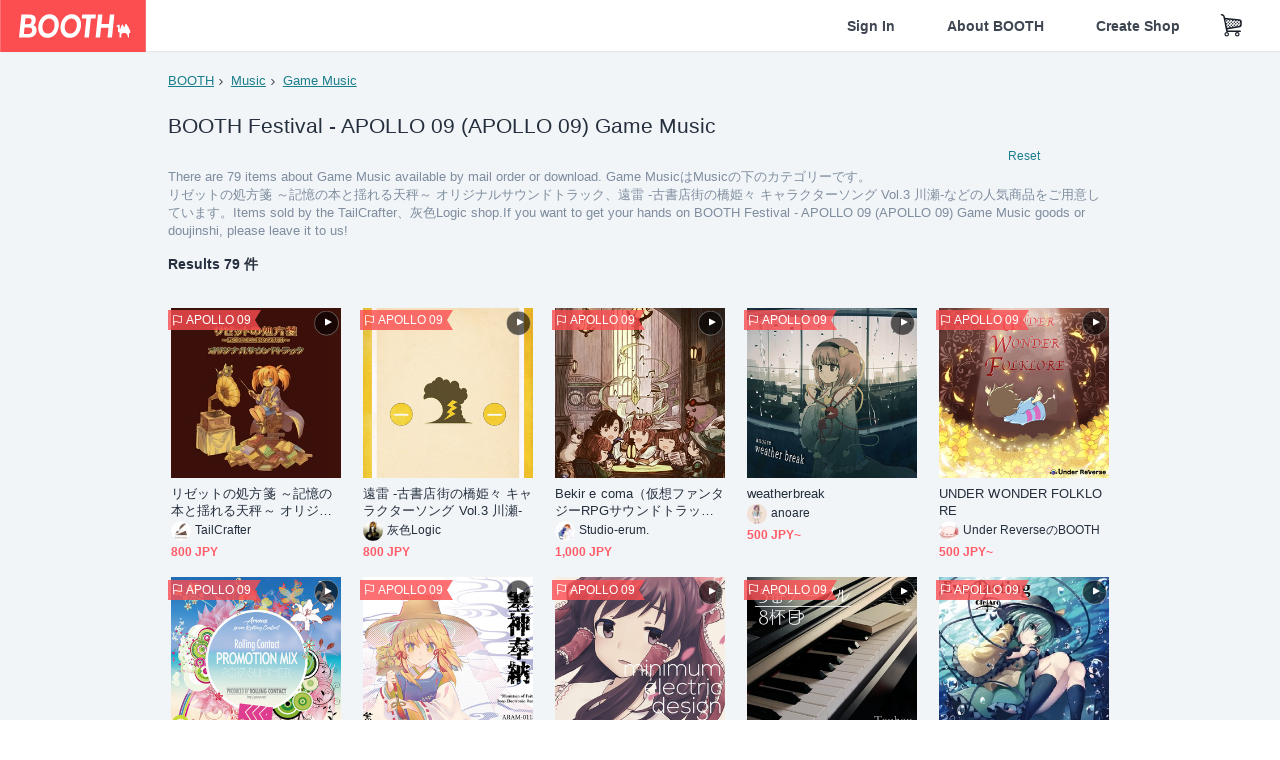

--- FILE ---
content_type: text/html; charset=utf-8
request_url: https://booth.pm/en/events/bf-apollo09/browse/Game%20Music
body_size: 30324
content:
<!DOCTYPE html><html lang="en"><head><link href="/manifest.json" rel="manifest" /><meta charset="utf-8" /><title>BOOTH Festival - APOLLO 09 (APOLLO 09) Game Musicの人気の同人グッズ79点を通販 - BOOTH</title>
<meta name="description" content="BOOTH（ブース）とは、pixivと連携した、創作物の総合マーケットです。無料で簡単にショップを作成でき、商品の保管・発送代行サービスも提供しています！">
<meta name="keywords" content="booth, ブース, pixiv, ピクシブ, イラスト, マンガ, 創作, オンラインストア, オンラインショップ, ネットショップ, ec, ネット通販">
<link rel="canonical" href="https://booth.pm/en/events/bf-apollo09/browse/Game%20Music">
<meta name="twitter:site" content="booth_pm">
<meta name="twitter:card" content="summary_large_image">
<meta name="twitter:title" content="BOOTH Festival - APOLLO 09 (APOLLO 09) Game Musicの人気の同人グッズ79点を通販 - BOOTH">
<meta name="twitter:description" content="BOOTH（ブース）とは、pixivと連携した、創作物の総合マーケットです。無料で簡単にショップを作成でき、商品の保管・発送代行サービスも提供しています！">
<meta name="twitter:image" content="https://asset.booth.pm/assets/og_image-0c48d775edd33430ac54dd64cfc63ac699ca30e50873bfde4d77a971ee66ffa0.png">
<meta property="og:type" content="product.group">
<meta property="og:title" content="BOOTH Festival - APOLLO 09 (APOLLO 09) Game Musicの人気の同人グッズ79点を通販 - BOOTH">
<meta property="og:description" content="BOOTH（ブース）とは、pixivと連携した、創作物の総合マーケットです。無料で簡単にショップを作成でき、商品の保管・発送代行サービスも提供しています！">
<meta property="og:image" content="https://asset.booth.pm/assets/og_image-0c48d775edd33430ac54dd64cfc63ac699ca30e50873bfde4d77a971ee66ffa0.png">
<meta property="og:url" content="https://booth.pm/en/events/bf-apollo09/browse/Game%20Music">
<meta name="format-detection" content="telephone=no">
<meta name="ga_dimension1" content="customer">
<meta name="ga_dimension2" content="no"><meta content="IE=edge" http-equiv="X-UA-Compatible" /><meta content="G-RWT2QKJLDC" name="ga" /><meta content="&quot;production&quot;" name="js_const_env" /><meta content="&quot;booth.pm&quot;" name="js_const_base_domain" /><meta content="false" name="js_const_user_signed_in" /><meta content="&quot;en&quot;" name="js_const_user_locale" /><meta content="false" name="js_const_user_locale_redirect_confirm" /><meta content="{&quot;ja&quot;:&quot;https://booth.pm/locale?locale=ja\u0026return_to=https%3A%2F%2Fbooth.pm%2Fja%2Fbrowse%2FGame%2520Music&quot;,&quot;en&quot;:&quot;https://booth.pm/locale?locale=en\u0026return_to=https%3A%2F%2Fbooth.pm%2Fen%2Fbrowse%2FGame%2520Music&quot;,&quot;ko&quot;:&quot;https://booth.pm/locale?locale=ko\u0026return_to=https%3A%2F%2Fbooth.pm%2Fko%2Fbrowse%2FGame%2520Music&quot;,&quot;zh-cn&quot;:&quot;https://booth.pm/locale?locale=zh-cn\u0026return_to=https%3A%2F%2Fbooth.pm%2Fzh-cn%2Fbrowse%2FGame%2520Music&quot;,&quot;zh-tw&quot;:&quot;https://booth.pm/locale?locale=zh-tw\u0026return_to=https%3A%2F%2Fbooth.pm%2Fzh-tw%2Fbrowse%2FGame%2520Music&quot;}" name="js_const_user_locale_redirect_urls" /><meta content="false" name="js_const_user_adult" /><meta content="null" name="js_const_user_uuid" /><meta content="&quot;https://accounts.booth.pm/wish_lists.json&quot;" name="js_const_wish_lists_url" /><meta content="191" name="js_const_item_name_max_length" /><meta content="6000" name="js_const_description_max_length" /><meta content="1024" name="js_const_downloadable_max_file_size" /><meta content="[&quot;.psd&quot;,&quot;.ai&quot;,&quot;.lip&quot;,&quot;.pdf&quot;,&quot;.mp3&quot;,&quot;.m4a&quot;,&quot;.wav&quot;,&quot;.aiff&quot;,&quot;.flac&quot;,&quot;.epub&quot;,&quot;.vroid&quot;,&quot;.vroidcustomitem&quot;,&quot;.vrm&quot;,&quot;.vrma&quot;,&quot;.xwear&quot;,&quot;.xavatar&quot;,&quot;.xroid&quot;,&quot;.jpg&quot;,&quot;.jpeg&quot;,&quot;.gif&quot;,&quot;.png&quot;,&quot;.mp4&quot;,&quot;.mov&quot;,&quot;.avi&quot;,&quot;.zip&quot;,&quot;.rar&quot;]" name="js_const_downloadable_acceptable_file_types" /><meta content="[&quot;.jpg&quot;,&quot;.jpeg&quot;,&quot;.gif&quot;,&quot;.png&quot;]" name="js_const_image_acceptable_file_types" /><meta content="&quot;https://creator-status.fanbox.cc&quot;" name="js_const_pixiv_fanbox_creator_endpoint" /><meta content="22" name="js_const_max_length_japanese" /><meta content="60" name="js_const_max_length_overseas" /><meta content="30" name="js_const_stock_reservation_min_stock_amount" /><meta content="&quot;71bad9c7-587e-4583-93f7-40873c573ffa&quot;" name="js_const_one_signal_app_id" /><meta content="744" name="js_const_mobile_breakpoint" /><meta content="&quot;market_search_browse&quot;" name="js_const_ga_from" /><div class="mini-player-controller transition-opacity duration-[300ms] ease-in-out opacity-0 pointer-events-none" style="display: none;"><a class="scroller" data-smooth-scroll="true"><img class="mini-player-controller__image" src="https://asset.booth.pm/assets/thumbnail_placeholder_c_300-09027647543d43ee525b2a7fe28d5ed5a3b6069d0c596c89b21776543ed1c0fe.png" /></a><a class="scroller mini-player-information" data-smooth-scroll="true"><div class="mini-player-information__item-name"></div><div class="mini-player-information__shop-name"></div><div class="mini-player-information__navigation">Scroll to this item</div></a><div class="mini-player-controls"><div class="mini-player-mode-ui"><div class="mini-player-mode-ui__knob"></div><div class="mini-player-mode-ui__short">15s</div><div class="mini-player-mode-ui__full">full</div></div><div class="mini-player-play-ui"><i class="no-margin js-icon icon-play"></i></div></div></div><meta content="initial-scale=1.0" id="viewport" name="viewport" /><meta name="csrf-param" content="authenticity_token" />
<meta name="csrf-token" content="RtY-e6vC-gvVvJ8_SOAnc9bN83JeROd1EByCn1bib8SeAScf0plFgTkVJBMOM7pwlKVJSbkOVyFHNvY-tzS2uA" /><link rel="stylesheet" href="https://asset.booth.pm/assets/ebb9f42a077da66e7155.css" media="all" /><style>.is-bg-image:after {
  position: static;
}
.recent_viewed_items_component {
  overflow: hidden;
  background-color: #fff;
  box-shadow: inset 0 -1px 0 0 #f2f4f5;
}
.recent_viewed_items_component .recent_viewed_items_title {
  color: #fc4d50;
  text-align: center;
  font-size: 0.6875rem;
  line-height: 2.3636363636;
  letter-spacing: 2px;
  text-transform: uppercase;
  font-family: -apple-system, BlinkMacSystemFont, Avenir-Heavy, Helvetica Neue, Segoe UI, Arial,
    ヒラギノ角ゴ ProN, Hiragino Kaku Gothic ProN, メイリオ, Meiryo, ＭＳ Ｐゴシック, sans-serif;
  font-weight: 600;
}
.recent_viewed_items_component .recent_viewed_items_wrapper {
  box-sizing: border-box;
  display: flex;
  align-items: stretch;
  justify-content: center;
  padding: 5px 4px 14px 5px;
}
.recent_viewed_items_component .recent_viewed_items_wrapper .show_history {
  display: flex;
  box-sizing: border-box;
  align-items: center;
  justify-content: center;
  flex: 0 0 8.6956521739%;
  width: 8.6956521739%;
  margin-left: 0.0905797101%;
  padding: 0 0.5435%;
  background-color: #fc4d50;
  border-radius: 2px;
  color: #fff;
  text-decoration: none;
  font-size: 0.6875rem;
  font-family: -apple-system, BlinkMacSystemFont, Avenir-Heavy, Helvetica Neue, Segoe UI, Arial,
    ヒラギノ角ゴ ProN, Hiragino Kaku Gothic ProN, メイリオ, Meiryo, ＭＳ Ｐゴシック, sans-serif;
  font-weight: 600;
}
.recent_viewed_items_component .recent_viewed_items_wrapper .recent_viewed_item_component {
  box-sizing: border-box;
  display: block;
  flex-basis: 4.6575342466%;
  flex-shrink: 0;
  width: 4.6575342466%;
  margin-right: 1.095890411%;
  background-size: cover;
  background-position: 50%;
  border-radius: 1px;
}
.recent_viewed_items_component .recent_viewed_items_wrapper .recent_viewed_item_component:hover {
  opacity: 0.89;
}
@media screen and (min-width: 0px) and (max-width: 743px) {
  .recent_viewed_items_component .recent_viewed_items_title {
    line-height: 2;
  }
  .recent_viewed_items_component .recent_viewed_items_wrapper {
    justify-content: flex-start;
    height: 100%;
    padding: 1.0666666667% 0.8%;
  }
  .recent_viewed_items_component .recent_viewed_items_wrapper .show_history {
    flex: 0 0 19.5%;
    width: 19.5%;
    margin-left: 0.3%;
    padding: 0;
    font-size: 0.5625rem;
  }
  .recent_viewed_items_component .recent_viewed_items_wrapper .recent_viewed_item_component {
    flex-basis: 12.6%;
    width: 12.6%;
    margin: 0 0.3%;
  }
}</style><style>.top-categories-heading {
  font-size: 0.8125rem;
  line-height: 3;
  letter-spacing: 2px;
  text-transform: uppercase;
  font-family: -apple-system, BlinkMacSystemFont, Avenir-Heavy, Helvetica Neue, Segoe UI, Arial,
    ヒラギノ角ゴ ProN, Hiragino Kaku Gothic ProN, メイリオ, Meiryo, ＭＳ Ｐゴシック, sans-serif;
  font-weight: 600;
}
@media screen and (min-width: 0px) and (max-width: 743px) {
  .top-categories-heading {
    font-size: 0.75rem;
    line-height: 22/12;
  }
}</style><style>.booth-modal {
  position: fixed;
  top: 0;
  left: 0;
  right: 0;
  opacity: 0;
  visibility: hidden;
  bottom: 0;
  z-index: -1;
  overflow: auto;
  border-radius: 5px;
}
.booth-modal-on .booth-modal {
  opacity: 1;
  visibility: visible;
}
.booth-modal-on .booth-modal {
  z-index: 9500;
  -webkit-overflow-scrolling: touch;
}
.booth-overlay {
  box-sizing: border-box;
  z-index: -2;
  height: 100%;
  background: rgba(95, 105, 122, 0.39);
  position: fixed;
  top: 0;
  left: 0;
  right: 0;
  opacity: 0;
  visibility: hidden;
}
.booth-modal-on .booth-overlay {
  opacity: 1;
  visibility: visible;
  z-index: 9000;
}
.booth-modal-viewer {
  display: flex;
  justify-content: center;
  height: 100%;
}
.booth-modal-viewer-inner {
  text-align: center;
  vertical-align: middle;
  width: 100%;
  margin: auto 0;
}
.booth-modal-content-wrapper {
  display: inline-block;
  text-align: left;
  margin: 52px;
}
.booth-modal-head .btn {
  margin: 0;
  padding: 0;
  color: #fff;
}
.booth-modal-content {
  z-index: -1;
  background-color: #fff;
  box-shadow: 0 0 0 1px rgba(0, 0, 0, 0.05), 8px 8px 0 0 rgba(95, 105, 122, 0.39);
}
.booth-modal-content .panel {
  border: none;
}
.booth-modal-content .panel-head {
  background-color: #ebedf2;
  font-size: 0.8125rem;
  font-family: -apple-system, BlinkMacSystemFont, booth demi en, booth demi jp, メイリオ, Meiryo,
    ＭＳ Ｐゴシック, sans-serif;
  font-weight: 500;
}
.booth-modal-content .field {
  margin: 26px;
  padding: 0;
}
@media screen and (min-width: 0px) and (max-width: 743px) {
  .booth-modal {
    left: auto;
    right: auto;
    bottom: auto;
    box-sizing: border-box;
    width: 100%;
    height: 100%;
    margin: 0;
    padding: 0;
    border-radius: 0;
  }
  .booth-modal-content-wrapper {
    display: block;
    margin: 22px 8px;
  }
  .booth-modal-content {
    box-shadow: 0 0 0 1px rgba(0, 0, 0, 0.05);
  }
  .booth-modal-content .panel-head {
    font-size: 1rem;
  }
}</style><style>.item-card {
  position: relative;
  font-size: 1rem;
  transition: width 0.18s cubic-bezier(0.215, 0.61, 0.355, 1);
}
.item-card__summary {
  font-size: 0.8125rem;
  text-align: left;
}
.item-card__shop-name-anchor {
  color: #171d26;
  max-width: 312px;
  display: inline-block;
  overflow: hidden;
  text-overflow: ellipsis;
  white-space: nowrap;
  display: block;
}
.item-card__thumbnail-loader {
  display: none;
  position: absolute;
  left: 0;
  bottom: 0;
  right: 0;
  height: 6px;
  background-color: #c7c9d1;
  background-repeat: repeat-x;
  background-size: 40px 40px;
  background-image: linear-gradient(
    45deg,
    hsla(0, 0%, 100%, 0.3) 25%,
    transparent 0,
    transparent 50%,
    hsla(0, 0%, 100%, 0.3) 0,
    hsla(0, 0%, 100%, 0.3) 75%,
    transparent 0,
    transparent
  );
  animation: progress-bar-stripe 1s linear infinite;
}
.item-card__thumbnail-images {
  position: relative;
}
.item-card__thumbnail-images:after {
  content: '';
  display: block;
  padding-top: 100%;
}
.item-card__thumbnail-image {
  position: absolute;
  display: block;
  width: 100%;
  background-position: 50%;
  background-repeat: no-repeat;
  background-size: cover;
}
.item-card__thumbnail-image[style*='thumbnail-alert-312'][style|='background'] {
  background-size: cover;
}
.item-card__thumbnail-image:after {
  content: '';
  display: block;
  padding-top: 100%;
}</style><style>.eventname-flag {
  display: inline-block;
  vertical-align: top;
  max-width: 100%;
  line-height: 20px;
}
.eventname-flag--inner {
  position: relative;
  display: flex;
  align-items: center;
  box-sizing: border-box;
  height: 20px;
  padding: 0 0.3125em;
  background-color: rgba(252, 77, 80, 0.8);
  font-size: 0.75rem;
  color: #fff !important;
  text-decoration: none;
}
.eventname-flag--inner:after,
.eventname-flag--inner:before {
  content: '';
  position: absolute;
  left: 100%;
  width: 0;
  height: 0;
  border-style: solid;
  transform: scaleX(0.6);
  transform-origin: left center;
}
.eventname-flag--inner:after {
  top: 0;
  border-width: 10px 10px 0 0;
  border-color: rgba(252, 77, 80, 0.8) transparent transparent;
}
.eventname-flag--inner:before {
  bottom: 0;
  border-width: 10px 0 0 10px;
  border-color: transparent transparent transparent rgba(252, 77, 80, 0.8);
}
.eventname-flag--exhibition-open {
  height: 2em;
  padding: 3px 0.65em;
  background: transparent url(/static-images/effects/bg_event_badge_noise.gif) no-repeat;
  background-size: cover;
  color: #252f3d !important;
  font-size: 0.8125rem;
  font-family: -apple-system, BlinkMacSystemFont, Avenir-Heavy, Helvetica Neue, Segoe UI, Arial,
    ヒラギノ角ゴ ProN, Hiragino Kaku Gothic ProN, メイリオ, Meiryo, ＭＳ Ｐゴシック, sans-serif;
  font-weight: 600;
}
.eventname-flag--exhibition-open:after,
.eventname-flag--exhibition-open:before {
  display: none;
}
@media screen and (min-width: 0px) and (max-width: 743px) {
  .eventname-flag--inner {
    font-size: 0.6875rem;
  }
  .eventname-flag--exhibition-open {
    padding: 1px 0.65em;
  }
}</style><link rel="stylesheet" href="https://asset.booth.pm/assets/35ec0d2c054ef786258d.css" media="all" /><script src="https://asset.booth.pm/assets/fabdc9138f17b3f5d18f.js" defer="defer" nonce="veh1L77qDonlElZ93k3/wIyg0xZew0GDv7A6/jyBRKk="></script><link rel="icon" type="image/x-icon" href="https://asset.booth.pm/favicon.ico" /><link href="/static-images/pwa/icon_size_180.png" rel="apple-touch-icon-precomposed" /><meta /></head><body class="font-default-family flex flex-col min-h-full bg-white text-text-default text-base font-normal leading-snug desktop:leading-relaxed m-0 antialiased mobile:tracking-[-0.001em]"><header class=" sticky top-0 w-full z-[1000]" role="banner"><div><div class="w-full bg-white shadow-border300 shadow-header js-smooth-scroll-header js-sticky-header flex flex-col-reverse desktop:flex-col"><div class="[&amp;_a]:text-inherit [&amp;&gt;:nth-child(even)]:border-t"></div><nav class="flex h-[44px] desktop:h-[52px]" role="navigation"><div class="flex flex-terminal items-center shrink"><a class="block shrink-0" href="https://booth.pm/"><img alt="BOOTH" class="h-[44px] desktop:h-[52px] w-[123px] desktop:w-[146px] align-top" src="https://asset.booth.pm/assets/booth_logo-cd38e1da31e93676b081bd8f0aca2805f758f514c8e95dc3f1a8aac5e58dffec.svg" /></a><div class="w-full shrink hidden desktop:block" data-ga-from="market_search_browse" data-portal-url="https://booth.pm/en" data-search-params="{&quot;category&quot;:&quot;Game Music&quot;,&quot;event&quot;:&quot;bf-apollo09&quot;,&quot;portal_domain&quot;:&quot;en&quot;}" data-search-url="https://booth.pm/en/items" id="js-item-search-box"></div></div><div class="flex items-stretch shrink-0"><div class="hidden desktop:flex"><div class="flex items-center justify-center h-[52px] no-underline text-ui-label w-auto text-[14px]"><a class="inline-block leading-none cursor-pointer box-border transition-all no-underline px-[26px] py-0 !text-text-gray600 hover:!text-[#505c6b] font-default-family font-semibold" id="sign_in" aria-label="Sign In" href="/users/sign_in">Sign In</a></div><div class="flex items-center justify-center h-[52px] no-underline text-ui-label w-auto text-[14px]"><a class="inline-block leading-none cursor-pointer box-border transition-all no-underline px-[26px] py-0 !text-text-gray600 hover:!text-[#505c6b] font-default-family font-semibold" aria-label="About BOOTH" data-tracking="click" data-product-list="from market_search_browse via global_nav to about" href="https://booth.pm/about">About BOOTH</a></div><div class="flex items-center justify-center h-[52px] no-underline text-ui-label w-auto text-[14px]"><a class="inline-block leading-none cursor-pointer box-border transition-all no-underline px-[26px] py-0 !text-text-gray600 hover:!text-[#505c6b] font-default-family font-semibold" data-product-list="from market_search_browse via nav to booth_guide" data-tracking="click" aria-label="Create Shop" href="https://booth.pm/guide">Create Shop</a></div></div><div class="flex desktop:hidden items-center justify-center w-[44px] h-[44px] leading-none cursor-pointer box-border text-ui-label link:text-ui-label visited:text-ui-label relative transition-all js-sp-search-trigger"><pixiv-icon name="24/BoothSearch"></pixiv-icon></div><a class="flex items-center justify-center size-[44px] desktop:size-[52px] inline-block leading-none cursor-pointer\
box-border !text-ui-label relative" id="show_cart" aria-label="Shopping Cart" href="https://booth.pm/carts"><pixiv-icon name="24/Basket"></pixiv-icon></a><div class="hidden desktop:flex items-center ml-[10px] mr-12"><div class="js-locale-switcher"></div></div><div class="desktop:hidden"><div data-activities-url="https://accounts.booth.pm/activities" data-booth-apps-url="https://booth.pm/booth_apps" data-conversations-url="https://accounts.booth.pm/conversations" data-dashboard-url="https://accounts.booth.pm/dashboard" data-faq-url="https://booth.pixiv.help/hc/" data-following-url="https://accounts.booth.pm/following" data-guide-url="https://booth.pm/guide" data-library-url="https://accounts.booth.pm/library" data-mail-notification-settings-url="https://accounts.booth.pm/notification_settings/edit" data-orders-url="https://accounts.booth.pm/orders" data-payment-url="https://booth.pm/payment" data-settings-url="https://accounts.booth.pm/settings" data-shop-exists="false" data-shop-manage-conversations-url="https://manage.booth.pm/conversations" data-shop-manage-items-url="https://manage.booth.pm/items" data-shop-manage-orders-url="https://manage.booth.pm/orders" data-shop-manage-sales-url="https://manage.booth.pm/sales" data-shop-manage-url="https://manage.booth.pm/" data-shop-manage-warehouse-url="https://manage.booth.pm/warehouse/reservations" data-signed-in="false" data-signin-url="/users/sign_in" data-signout-url="/users/sign_out" data-trading-url="https://booth.pm/trading_flowchart" id="js-navigation"></div></div></div></nav></div></div></header><div class="msg"></div><div class="fixed top-0 w-full z-[2000]" id="js-flash-message"></div><div id="js-toast-message"></div><div class="page-wrap box-border relative z-[2] flex-grow basis-auto bg-[#f1f5f8] shadow-[1px_0_0_0_rgba(0,0,0,0.05)] transition-all duration-[180ms] ease-in min-w-[970px] mobile:min-w-[auto]"><main role="main"><div class="search-analytics" data-category="Game Music" data-event="bf-apollo09" data-page="1" data-tracking="search"></div><div class="flex justify-center gap-24"><div class="w-[176px] hidden screen5:block my-16"><div id="js-detail-search-sidebar"></div></div><div><div class="container"><div class="breadcrumbs !p-0 !my-16"><div class="breadcrumb"><a class="label" href="https://booth.pm/en/items">BOOTH</a></div><div class="breadcrumb"><a class="label" data-tracking="click" data-product-list="from market_search_browse via breadcrumbs to category_index" href="/en/events/bf-apollo09/browse/Music">Music</a></div><div class="breadcrumb"><a class="label" data-tracking="click" data-product-list="from market_search_browse via breadcrumbs to category_index" href="/en/events/bf-apollo09/browse/Game%20Music">Game Music</a></div></div><div class="u-pb-300"><div class="flex flex-row justify-between items-center"><div class="w-[calc(100%_-_104px)] flex-[none]"><h1 class="mb-0 u-tpg-title2 font-default-family font-normal"><div class="text-text-default inline-block">BOOTH Festival - APOLLO 09 (APOLLO 09)   Game Music</div><div class="text-text-gray300 inline-block"></div></h1></div><div class="w-[104px]"><div class="js-search-filter-button"></div></div></div><div class="flex flex-row justify-between"><div class="w-[calc(100%_-_104px)] flex-[none]"><div data-badge-params="[{&quot;label&quot;:&quot;category&quot;,&quot;value&quot;:&quot;Music&quot;,&quot;close_link&quot;:&quot;https://booth.pm/en/events/bf-apollo09&quot;},{&quot;label&quot;:&quot;sub_category&quot;,&quot;value&quot;:&quot;Game Music&quot;,&quot;close_link&quot;:&quot;https://booth.pm/en/events/bf-apollo09/browse/Music&quot;},{&quot;label&quot;:&quot;event&quot;,&quot;value&quot;:&quot;BOOTH Festival - APOLLO 09&quot;,&quot;close_link&quot;:&quot;https://booth.pm/en/browse/Game%20Music&quot;},{&quot;label&quot;:&quot;adult_all_age&quot;,&quot;value&quot;:true,&quot;close_link&quot;:&quot;https://booth.pm/en/events/bf-apollo09/browse/Game%20Music?adult=include&quot;},{&quot;label&quot;:&quot;include_out_of_stock&quot;,&quot;value&quot;:true,&quot;close_link&quot;:&quot;https://booth.pm/en/events/bf-apollo09/browse/Game%20Music?in_stock=true&quot;}]" id="js-search-option-badges"></div></div><div class="w-[104px]"><a class="nav-item text-xs !p-0" href="https://booth.pm/en/items">Reset</a></div></div><p class="u-tpg-caption1 mb-0 text-text-gray300">There are 79 items about Game Music available by mail order or download. Game MusicはMusicの下のカテゴリーです。</p><p class="u-tpg-caption1 mb-0 text-text-gray300">リゼットの処方箋 ～記憶の本と揺れる天秤～ オリジナルサウンドトラック、遠雷 -古書店街の橋姫々 キャラクターソング Vol.3 川瀬-などの人気商品をご用意しています。Items sold by the TailCrafter、灰色Logic shop.If you want to get your hands on BOOTH Festival - APOLLO 09 (APOLLO 09)   Game Music goods or doujinshi, please leave it to us!</p></div><div class="flex items-center u-pb-300 text-14 justify-between"><b>Results 79 件</b><div id="js-market-result-pulldown"></div></div><div class="l-row l-market-grid mt-0 ml-0"><div class="l-col market-items !pt-0 !pl-0"><div class="u-mt-400"><ul class="l-cards-5cols l-cards-sp-2cols"><li class="item-card l-card " data-product-brand="sohmatoa" data-product-category="34" data-product-event="bf-apollo09" data-product-id="59909" data-product-list="from market_search_browse via search_result_multiline to market_item" data-product-name="リゼットの処方箋 ～記憶の本と揺れる天秤～ ..." data-product-price="800" data-tracking="impression_item"><div class="item-card__wrap" id="item_59909"><div class="item-card__thumbnail js-thumbnail"><div class="item-card__thumbnail-images"><a target="_self" class="js-thumbnail-image item-card__thumbnail-image" data-tracking="click_item" data-original="https://booth.pximg.net/c/300x300_a2_g5/6c9115e5-257e-4e3d-9780-6878c9699a76/i/59909/9fce9005-27b0-4031-a0d2-a8cfbb0e3d62_base_resized.jpg" style="background-image: url(https://booth.pximg.net/c/300x300_a2_g5/6c9115e5-257e-4e3d-9780-6878c9699a76/i/59909/9fce9005-27b0-4031-a0d2-a8cfbb0e3d62_base_resized.jpg);" href="https://booth.pm/en/items/59909"></a><div class="item-card__thumbnail-loader js-loader"></div></div><div class="mini-player-thumbnail" data-full="https://s2.booth.pm/6c9115e5-257e-4e3d-9780-6878c9699a76/s/59909/full/ab0e2b90-c321-4b2d-9f86-e725aaeb8826.mp3" data-item-card-uuid="168e5065-828c-41b8-aae2-d22a05186d69" data-item-image="https://booth.pximg.net/c/300x300_a2_g5/6c9115e5-257e-4e3d-9780-6878c9699a76/i/59909/9fce9005-27b0-4031-a0d2-a8cfbb0e3d62_base_resized.jpg" data-item-name="リゼットの処方箋 ～記憶の本と揺れる天秤～ オリジナルサウンドトラック" data-shop-name="TailCrafter" data-short="https://s2.booth.pm/6c9115e5-257e-4e3d-9780-6878c9699a76/s/59909/short/4924d7ac-6e03-42fe-936e-19b3f162afa8.mp3" id="168e5065-828c-41b8-aae2-d22a05186d69"><a href="https://booth.pm/en/items/59909"><div class="mini-player-thumbnail__wrapper"><div class="mini-player-thumbnail__link"><div class="mini-player-thumbnail__link-button">View</div></div></div></a><div class="mini-player-thumbnail__button-wrapper js-mini-player-button"><div class="mini-player-thumbnail__loader js-mini-player-loader"><div class="mini-player-thumbnail__loading js-mini-player-loading"></div></div><div class="mini-player-thumbnail__button"></div><div class="mini-player-thumbnail__icon"><div class="js-icon icon-play inline-block"></div></div></div></div><div class="item-card__eventname-flags"><div class="u-mb-200"><div class="flex min-w-0"><div class="eventname-flag"><a class="eventname-flag--inner mr-[6px]" data-tracking="click" data-product-list="from market_search_browse via eventname_flag to event_index" href="https://booth.pm/en/events/bf-apollo09"><div><i class="icon-flag"></i></div><div class="eventname-flag__name">APOLLO 09</div></a></div></div></div></div></div><div class="item-card__summary"><div class="item-card__category"></div><div class="l-item-card-badge flex flex-wrap gap-4 mt-2 empty:mt-0"></div><div class="item-card__title"><a target="_self" class="item-card__title-anchor--multiline nav !min-h-[auto]" data-tracking="click_item" href="https://booth.pm/en/items/59909">リゼットの処方箋 ～記憶の本と揺れる天秤～ オリジナルサウンドトラック</a></div><div class="item-card__shop-info"><a class="item-card__shop-name-anchor nav" target="_blank" data-product-list="from market_search_browse via search_result_multiline to shop_index" data-tracking="click" rel="noopener" href="https://sohmatoa.booth.pm/"><div class="flex items-center"><img alt="TailCrafter" class="user-avatar at-item-footer" src="https://booth.pximg.net/c/48x48/users/140302/icon_image/6878da19-1d02-4069-9bf0-929fb8ced332_base_resized.jpg" /><div class="item-card__shop-name">TailCrafter</div></div></a></div><div class="flex items-center justify-between mt-2"><div class="price text-primary400 text-left u-tpg-caption2">800 JPY</div><div class="l-item-card-favorite"><div class="js-item-card-wish-list-button" data-ga-from="market_search_browse" data-ga-via="search_result_multiline" data-item-id="59909"></div></div></div></div></div></li><li class="item-card l-card " data-product-brand="haiiro-logic" data-product-category="34" data-product-event="bf-apollo09" data-product-id="1075427" data-product-list="from market_search_browse via search_result_multiline to market_item" data-product-name="遠雷 -古書店街の橋姫々 キャラクターソング..." data-product-price="800" data-tracking="impression_item"><div class="item-card__wrap" id="item_1075427"><div class="item-card__thumbnail js-thumbnail"><div class="item-card__thumbnail-images"><a target="_self" class="js-thumbnail-image item-card__thumbnail-image" data-tracking="click_item" data-original="https://booth.pximg.net/c/300x300_a2_g5/70ba6277-a485-4a72-9465-34ab97439fac/i/1075427/68a11117-db1f-4c31-aa88-0267f033cd47_base_resized.jpg" style="background-image: url(https://booth.pximg.net/c/300x300_a2_g5/70ba6277-a485-4a72-9465-34ab97439fac/i/1075427/68a11117-db1f-4c31-aa88-0267f033cd47_base_resized.jpg);" href="https://booth.pm/en/items/1075427"></a><div class="item-card__thumbnail-loader js-loader"></div></div><div class="mini-player-thumbnail" data-full="https://s2.booth.pm/70ba6277-a485-4a72-9465-34ab97439fac/s/1075427/full/2229827f-83e2-4a94-81cb-2c5c64b49f7f.mp3" data-item-card-uuid="8872e06b-91e0-4080-988f-08e0730be128" data-item-image="https://booth.pximg.net/c/300x300_a2_g5/70ba6277-a485-4a72-9465-34ab97439fac/i/1075427/68a11117-db1f-4c31-aa88-0267f033cd47_base_resized.jpg" data-item-name="遠雷 -古書店街の橋姫々 キャラクターソング Vol.3 川瀬-" data-shop-name="灰色Logic" data-short="https://s2.booth.pm/70ba6277-a485-4a72-9465-34ab97439fac/s/1075427/short/8c647c45-6628-4666-bafc-342c3c55748b.mp3" id="8872e06b-91e0-4080-988f-08e0730be128"><a href="https://booth.pm/en/items/1075427"><div class="mini-player-thumbnail__wrapper"><div class="mini-player-thumbnail__link"><div class="mini-player-thumbnail__link-button">View</div></div></div></a><div class="mini-player-thumbnail__button-wrapper js-mini-player-button"><div class="mini-player-thumbnail__loader js-mini-player-loader"><div class="mini-player-thumbnail__loading js-mini-player-loading"></div></div><div class="mini-player-thumbnail__button"></div><div class="mini-player-thumbnail__icon"><div class="js-icon icon-play inline-block"></div></div></div></div><div class="item-card__eventname-flags"><div class="u-mb-200"><div class="flex min-w-0"><div class="eventname-flag"><a class="eventname-flag--inner mr-[6px]" data-tracking="click" data-product-list="from market_search_browse via eventname_flag to event_index" href="https://booth.pm/en/events/bf-apollo09"><div><i class="icon-flag"></i></div><div class="eventname-flag__name">APOLLO 09</div></a></div></div></div></div></div><div class="item-card__summary"><div class="item-card__category"></div><div class="l-item-card-badge flex flex-wrap gap-4 mt-2 empty:mt-0"></div><div class="item-card__title"><a target="_self" class="item-card__title-anchor--multiline nav !min-h-[auto]" data-tracking="click_item" href="https://booth.pm/en/items/1075427">遠雷 -古書店街の橋姫々 キャラクターソング Vol.3 川瀬-</a></div><div class="item-card__shop-info"><a class="item-card__shop-name-anchor nav" target="_blank" data-product-list="from market_search_browse via search_result_multiline to shop_index" data-tracking="click" rel="noopener" href="https://haiiro-logic.booth.pm/"><div class="flex items-center"><img alt="灰色Logic" class="user-avatar at-item-footer" src="https://booth.pximg.net/c/48x48/users/2543093/icon_image/09caae8c-1c1a-4eba-acf5-192786c49122_base_resized.jpg" /><div class="item-card__shop-name">灰色Logic</div></div></a></div><div class="flex items-center justify-between mt-2"><div class="price text-primary400 text-left u-tpg-caption2">800 JPY</div><div class="l-item-card-favorite"><div class="js-item-card-wish-list-button" data-ga-from="market_search_browse" data-ga-via="search_result_multiline" data-item-id="1075427"></div></div></div></div></div></li><li class="item-card l-card " data-product-brand="corico-erum" data-product-category="34" data-product-event="bf-apollo09" data-product-id="1075860" data-product-list="from market_search_browse via search_result_multiline to market_item" data-product-name="Bekir e coma（仮想ファンタジーR..." data-product-price="1000" data-tracking="impression_item"><div class="item-card__wrap" id="item_1075860"><div class="item-card__thumbnail js-thumbnail"><div class="item-card__thumbnail-images"><a target="_self" class="js-thumbnail-image item-card__thumbnail-image" data-tracking="click_item" data-original="https://booth.pximg.net/c/300x300_a2_g5/f5e4c94b-0c7e-43bf-a64d-0c558532f202/i/1075860/29a6df47-88dc-4569-a40e-2a3ac9e5b7a2_base_resized.jpg" style="background-image: url(https://booth.pximg.net/c/300x300_a2_g5/f5e4c94b-0c7e-43bf-a64d-0c558532f202/i/1075860/29a6df47-88dc-4569-a40e-2a3ac9e5b7a2_base_resized.jpg);" href="https://booth.pm/en/items/1075860"></a><div class="item-card__thumbnail-loader js-loader"></div></div><div class="mini-player-thumbnail" data-full="https://s2.booth.pm/f5e4c94b-0c7e-43bf-a64d-0c558532f202/s/1075860/full/7a636a3e-d6ca-47c9-b53a-ca2a157beb9a.mp3" data-item-card-uuid="3c67deb1-f25f-4d88-9ff5-cba3bc99a6da" data-item-image="https://booth.pximg.net/c/300x300_a2_g5/f5e4c94b-0c7e-43bf-a64d-0c558532f202/i/1075860/29a6df47-88dc-4569-a40e-2a3ac9e5b7a2_base_resized.jpg" data-item-name="Bekir e coma（仮想ファンタジーRPGサウンドトラック）" data-shop-name="Studio-erum." data-short="https://s2.booth.pm/f5e4c94b-0c7e-43bf-a64d-0c558532f202/s/1075860/short/3fb9027f-bfd7-4794-ba0a-7c1b896740c5.mp3" id="3c67deb1-f25f-4d88-9ff5-cba3bc99a6da"><a href="https://booth.pm/en/items/1075860"><div class="mini-player-thumbnail__wrapper"><div class="mini-player-thumbnail__link"><div class="mini-player-thumbnail__link-button">View</div></div></div></a><div class="mini-player-thumbnail__button-wrapper js-mini-player-button"><div class="mini-player-thumbnail__loader js-mini-player-loader"><div class="mini-player-thumbnail__loading js-mini-player-loading"></div></div><div class="mini-player-thumbnail__button"></div><div class="mini-player-thumbnail__icon"><div class="js-icon icon-play inline-block"></div></div></div></div><div class="item-card__eventname-flags"><div class="u-mb-200"><div class="flex min-w-0"><div class="eventname-flag"><a class="eventname-flag--inner mr-[6px]" data-tracking="click" data-product-list="from market_search_browse via eventname_flag to event_index" href="https://booth.pm/en/events/bf-apollo09"><div><i class="icon-flag"></i></div><div class="eventname-flag__name">APOLLO 09</div></a></div></div></div></div></div><div class="item-card__summary"><div class="item-card__category"></div><div class="l-item-card-badge flex flex-wrap gap-4 mt-2 empty:mt-0"></div><div class="item-card__title"><a target="_self" class="item-card__title-anchor--multiline nav !min-h-[auto]" data-tracking="click_item" href="https://booth.pm/en/items/1075860">Bekir e coma（仮想ファンタジーRPGサウンドトラック）</a></div><div class="item-card__shop-info"><a class="item-card__shop-name-anchor nav" target="_blank" data-product-list="from market_search_browse via search_result_multiline to shop_index" data-tracking="click" rel="noopener" href="https://corico-erum.booth.pm/"><div class="flex items-center"><img alt="Studio-erum." class="user-avatar at-item-footer" src="https://booth.pximg.net/c/48x48/users/180526/icon_image/ee1415c7-58aa-425d-afaf-7a448e9c72b3_base_resized.jpg" /><div class="item-card__shop-name">Studio-erum.</div></div></a></div><div class="flex items-center justify-between mt-2"><div class="price text-primary400 text-left u-tpg-caption2">1,000 JPY</div><div class="l-item-card-favorite"><div class="js-item-card-wish-list-button" data-ga-from="market_search_browse" data-ga-via="search_result_multiline" data-item-id="1075860"></div></div></div></div></div></li><li class="item-card l-card " data-product-brand="anoare" data-product-category="34" data-product-event="bf-apollo09" data-product-id="1095316" data-product-list="from market_search_browse via search_result_multiline to market_item" data-product-name="weatherbreak" data-product-price="500" data-tracking="impression_item"><div class="item-card__wrap" id="item_1095316"><div class="item-card__thumbnail js-thumbnail"><div class="item-card__thumbnail-images"><a target="_self" class="js-thumbnail-image item-card__thumbnail-image" data-tracking="click_item" data-original="https://booth.pximg.net/c/300x300_a2_g5/765a8c61-e929-47a5-bd5e-b2d8581827bb/i/1095316/e9453c38-c940-48f8-bfc0-87bba40f5211_base_resized.jpg" style="background-image: url(https://booth.pximg.net/c/300x300_a2_g5/765a8c61-e929-47a5-bd5e-b2d8581827bb/i/1095316/e9453c38-c940-48f8-bfc0-87bba40f5211_base_resized.jpg);" href="https://booth.pm/en/items/1095316"></a><a target="_self" class="js-thumbnail-image item-card__thumbnail-image !hidden" data-tracking="click_item" data-original="https://booth.pximg.net/c/300x300_a2_g5/765a8c61-e929-47a5-bd5e-b2d8581827bb/i/1095316/37a8e368-f231-4adf-910c-e01891468d0a_base_resized.jpg" href="https://booth.pm/en/items/1095316"></a><div class="item-card__thumbnail-loader js-loader"></div></div><div class="mini-player-thumbnail" data-full="https://s2.booth.pm/765a8c61-e929-47a5-bd5e-b2d8581827bb/s/1095316/full/777517a2-bb6e-4e3a-9921-c882f82d8ac4.mp3" data-item-card-uuid="57eb5955-32f8-4333-b8ac-7ddb01ecacd0" data-item-image="https://booth.pximg.net/c/300x300_a2_g5/765a8c61-e929-47a5-bd5e-b2d8581827bb/i/1095316/e9453c38-c940-48f8-bfc0-87bba40f5211_base_resized.jpg" data-item-name="weatherbreak" data-shop-name="anoare" data-short="https://s2.booth.pm/765a8c61-e929-47a5-bd5e-b2d8581827bb/s/1095316/short/6b2ac28e-7d11-48ca-b942-8dc8916280ff.mp3" id="57eb5955-32f8-4333-b8ac-7ddb01ecacd0"><a href="https://booth.pm/en/items/1095316"><div class="mini-player-thumbnail__wrapper"><div class="mini-player-thumbnail__link"><div class="mini-player-thumbnail__link-button">View</div></div></div></a><div class="mini-player-thumbnail__button-wrapper js-mini-player-button"><div class="mini-player-thumbnail__loader js-mini-player-loader"><div class="mini-player-thumbnail__loading js-mini-player-loading"></div></div><div class="mini-player-thumbnail__button"></div><div class="mini-player-thumbnail__icon"><div class="js-icon icon-play inline-block"></div></div></div></div><div class="item-card__eventname-flags"><div class="u-mb-200"><div class="flex min-w-0"><div class="eventname-flag"><a class="eventname-flag--inner mr-[6px]" data-tracking="click" data-product-list="from market_search_browse via eventname_flag to event_index" href="https://booth.pm/en/events/bf-apollo09"><div><i class="icon-flag"></i></div><div class="eventname-flag__name">APOLLO 09</div></a></div></div></div></div></div><div class="item-card__summary"><div class="item-card__category"></div><div class="l-item-card-badge flex flex-wrap gap-4 mt-2 empty:mt-0"></div><div class="item-card__title"><a target="_self" class="item-card__title-anchor--multiline nav !min-h-[auto]" data-tracking="click_item" href="https://booth.pm/en/items/1095316">weatherbreak</a></div><div class="item-card__shop-info"><a class="item-card__shop-name-anchor nav" target="_blank" data-product-list="from market_search_browse via search_result_multiline to shop_index" data-tracking="click" rel="noopener" href="https://anoare.booth.pm/"><div class="flex items-center"><img alt="anoare" class="user-avatar at-item-footer" src="https://booth.pximg.net/c/48x48/users/440126/icon_image/585c8ce1-b05e-498f-9dc5-f117e3c5d6ef_base_resized.jpg" /><div class="item-card__shop-name">anoare</div></div></a></div><div class="flex items-center justify-between mt-2"><div class="price text-primary400 text-left u-tpg-caption2">500 JPY~</div><div class="l-item-card-favorite"><div class="js-item-card-wish-list-button" data-ga-from="market_search_browse" data-ga-via="search_result_multiline" data-item-id="1095316"></div></div></div></div></div></li><li class="item-card l-card " data-product-brand="under-reverse" data-product-category="34" data-product-event="bf-apollo09" data-product-id="522954" data-product-list="from market_search_browse via search_result_multiline to market_item" data-product-name="UNDER WONDER FOLKLORE" data-product-price="500" data-tracking="impression_item"><div class="item-card__wrap" id="item_522954"><div class="item-card__thumbnail js-thumbnail"><div class="item-card__thumbnail-images"><a target="_self" class="js-thumbnail-image item-card__thumbnail-image" data-tracking="click_item" data-original="https://booth.pximg.net/c/300x300_a2_g5/debbd6d4-08cf-4fc4-9fb7-c96721f61fd3/i/522954/56c14c49-6ff7-4feb-88ee-9bb85391c067_base_resized.jpg" style="background-image: url(https://booth.pximg.net/c/300x300_a2_g5/debbd6d4-08cf-4fc4-9fb7-c96721f61fd3/i/522954/56c14c49-6ff7-4feb-88ee-9bb85391c067_base_resized.jpg);" href="https://booth.pm/en/items/522954"></a><a target="_self" class="js-thumbnail-image item-card__thumbnail-image !hidden" data-tracking="click_item" data-original="https://booth.pximg.net/c/300x300_a2_g5/debbd6d4-08cf-4fc4-9fb7-c96721f61fd3/i/522954/dfb58cf1-8c95-4ff6-b2d0-f563da29efb7_base_resized.jpg" href="https://booth.pm/en/items/522954"></a><div class="item-card__thumbnail-loader js-loader"></div></div><div class="mini-player-thumbnail" data-full="https://s2.booth.pm/debbd6d4-08cf-4fc4-9fb7-c96721f61fd3/s/522954/full/5830c234-e27e-4b1f-a9bd-df1467056879.mp3" data-item-card-uuid="1a90e986-b0d3-46aa-b52f-d59d532f77b9" data-item-image="https://booth.pximg.net/c/300x300_a2_g5/debbd6d4-08cf-4fc4-9fb7-c96721f61fd3/i/522954/56c14c49-6ff7-4feb-88ee-9bb85391c067_base_resized.jpg" data-item-name="UNDER WONDER FOLKLORE" data-shop-name="Under ReverseのBOOTH" data-short="https://s2.booth.pm/debbd6d4-08cf-4fc4-9fb7-c96721f61fd3/s/522954/short/0fedeb44-a876-4edb-b643-a4faeeb94069.mp3" id="1a90e986-b0d3-46aa-b52f-d59d532f77b9"><a href="https://booth.pm/en/items/522954"><div class="mini-player-thumbnail__wrapper"><div class="mini-player-thumbnail__link"><div class="mini-player-thumbnail__link-button">View</div></div></div></a><div class="mini-player-thumbnail__button-wrapper js-mini-player-button"><div class="mini-player-thumbnail__loader js-mini-player-loader"><div class="mini-player-thumbnail__loading js-mini-player-loading"></div></div><div class="mini-player-thumbnail__button"></div><div class="mini-player-thumbnail__icon"><div class="js-icon icon-play inline-block"></div></div></div></div><div class="item-card__eventname-flags"><div class="u-mb-200"><div class="flex min-w-0"><div class="eventname-flag"><a class="eventname-flag--inner mr-[6px]" data-tracking="click" data-product-list="from market_search_browse via eventname_flag to event_index" href="https://booth.pm/en/events/bf-apollo09"><div><i class="icon-flag"></i></div><div class="eventname-flag__name">APOLLO 09</div></a></div></div></div></div></div><div class="item-card__summary"><div class="item-card__category"></div><div class="l-item-card-badge flex flex-wrap gap-4 mt-2 empty:mt-0"></div><div class="item-card__title"><a target="_self" class="item-card__title-anchor--multiline nav !min-h-[auto]" data-tracking="click_item" href="https://booth.pm/en/items/522954">UNDER WONDER FOLKLORE</a></div><div class="item-card__shop-info"><a class="item-card__shop-name-anchor nav" target="_blank" data-product-list="from market_search_browse via search_result_multiline to shop_index" data-tracking="click" rel="noopener" href="https://under-reverse.booth.pm/"><div class="flex items-center"><img alt="Under ReverseのBOOTH" class="user-avatar at-item-footer" src="https://booth.pximg.net/c/48x48/users/528721/icon_image/344cbc93-c56d-4250-a5a0-4f81d30f753d_base_resized.jpg" /><div class="item-card__shop-name">Under ReverseのBOOTH</div></div></a></div><div class="flex items-center justify-between mt-2"><div class="price text-primary400 text-left u-tpg-caption2">500 JPY~</div><div class="l-item-card-favorite"><div class="js-item-card-wish-list-button" data-ga-from="market_search_browse" data-ga-via="search_result_multiline" data-item-id="522954"></div></div></div></div></div></li><li class="item-card l-card " data-product-brand="rolicon" data-product-category="34" data-product-event="bf-apollo09" data-product-id="617153" data-product-list="from market_search_browse via search_result_multiline to market_item" data-product-name="[BOOTH限定] Rolling Cont..." data-product-price="1000" data-tracking="impression_item"><div class="item-card__wrap" id="item_617153"><div class="item-card__thumbnail js-thumbnail"><div class="item-card__thumbnail-images"><a target="_self" class="js-thumbnail-image item-card__thumbnail-image" data-tracking="click_item" data-original="https://booth.pximg.net/c/300x300_a2_g5/49e89eaf-838d-4317-b758-4a13641ed073/i/617153/4f30751c-a7a6-4ae3-8028-0738642ccec1_base_resized.jpg" style="background-image: url(https://booth.pximg.net/c/300x300_a2_g5/49e89eaf-838d-4317-b758-4a13641ed073/i/617153/4f30751c-a7a6-4ae3-8028-0738642ccec1_base_resized.jpg);" href="https://booth.pm/en/items/617153"></a><a target="_self" class="js-thumbnail-image item-card__thumbnail-image !hidden" data-tracking="click_item" data-original="https://booth.pximg.net/c/300x300_a2_g5/49e89eaf-838d-4317-b758-4a13641ed073/i/617153/6f6337f6-d38c-43e4-aca6-667278d6134c_base_resized.jpg" href="https://booth.pm/en/items/617153"></a><div class="item-card__thumbnail-loader js-loader"></div></div><div class="mini-player-thumbnail" data-full="https://s2.booth.pm/49e89eaf-838d-4317-b758-4a13641ed073/s/617153/full/bcc827e0-7775-4de9-897d-288a32c9f29c.mp3" data-item-card-uuid="ecebf963-9825-44ab-b174-bd85cde19e24" data-item-image="https://booth.pximg.net/c/300x300_a2_g5/49e89eaf-838d-4317-b758-4a13641ed073/i/617153/4f30751c-a7a6-4ae3-8028-0738642ccec1_base_resized.jpg" data-item-name="[BOOTH限定] Rolling Contact Promotion Mix 2017" data-shop-name="Rolling Contact" data-short="https://s2.booth.pm/49e89eaf-838d-4317-b758-4a13641ed073/s/617153/short/d94327dc-f561-4c0f-92ef-71e3e8536886.mp3" id="ecebf963-9825-44ab-b174-bd85cde19e24"><a href="https://booth.pm/en/items/617153"><div class="mini-player-thumbnail__wrapper"><div class="mini-player-thumbnail__link"><div class="mini-player-thumbnail__link-button">View</div></div></div></a><div class="mini-player-thumbnail__button-wrapper js-mini-player-button"><div class="mini-player-thumbnail__loader js-mini-player-loader"><div class="mini-player-thumbnail__loading js-mini-player-loading"></div></div><div class="mini-player-thumbnail__button"></div><div class="mini-player-thumbnail__icon"><div class="js-icon icon-play inline-block"></div></div></div></div><div class="item-card__eventname-flags"><div class="u-mb-200"><div class="flex min-w-0"><div class="eventname-flag"><a class="eventname-flag--inner mr-[6px]" data-tracking="click" data-product-list="from market_search_browse via eventname_flag to event_index" href="https://booth.pm/en/events/bf-apollo09"><div><i class="icon-flag"></i></div><div class="eventname-flag__name">APOLLO 09</div></a></div></div></div></div></div><div class="item-card__summary"><div class="item-card__category"></div><div class="l-item-card-badge flex flex-wrap gap-4 mt-2 empty:mt-0"></div><div class="item-card__title"><a target="_self" class="item-card__title-anchor--multiline nav !min-h-[auto]" data-tracking="click_item" href="https://booth.pm/en/items/617153">[BOOTH限定] Rolling Contact Promotion Mix 2017</a></div><div class="item-card__shop-info"><a class="item-card__shop-name-anchor nav" target="_blank" data-product-list="from market_search_browse via search_result_multiline to shop_index" data-tracking="click" rel="noopener" href="https://rolicon.booth.pm/"><div class="flex items-center"><img alt="Rolling Contact" class="user-avatar at-item-footer" src="https://booth.pximg.net/c/48x48/users/180793/icon_image/ea8a3123-7721-487e-8bb4-2c3bfda97164_base_resized.jpg" /><div class="item-card__shop-name">Rolling Contact</div></div></a></div><div class="flex items-center justify-between mt-2"><div class="price text-primary400 text-left u-tpg-caption2">1,000 JPY</div><div class="l-item-card-favorite"><div class="js-item-card-wish-list-button" data-ga-from="market_search_browse" data-ga-via="search_result_multiline" data-item-id="617153"></div></div></div></div></div></li><li class="item-card l-card " data-product-brand="aramitama" data-product-category="34" data-product-event="bf-apollo09" data-product-id="689262" data-product-list="from market_search_browse via search_result_multiline to market_item" data-product-name="塞神奉納" data-product-price="1000" data-tracking="impression_item"><div class="item-card__wrap" id="item_689262"><div class="item-card__thumbnail js-thumbnail"><div class="item-card__thumbnail-images"><a target="_self" class="js-thumbnail-image item-card__thumbnail-image" data-tracking="click_item" data-original="https://booth.pximg.net/c/300x300_a2_g5/a5ae487c-84b9-4489-a5b8-61b577edd6f3/i/689262/8d3a672b-9a6a-45fb-a044-475f7253f3c2_base_resized.jpg" style="background-image: url(https://booth.pximg.net/c/300x300_a2_g5/a5ae487c-84b9-4489-a5b8-61b577edd6f3/i/689262/8d3a672b-9a6a-45fb-a044-475f7253f3c2_base_resized.jpg);" href="https://booth.pm/en/items/689262"></a><div class="item-card__thumbnail-loader js-loader"></div></div><div class="mini-player-thumbnail" data-full="https://s2.booth.pm/a5ae487c-84b9-4489-a5b8-61b577edd6f3/s/689262/full/0a2c175a-1b54-4430-9aa3-c70c833c5030.mp3" data-item-card-uuid="763ee531-095d-4a1b-bdeb-72e6a7931db7" data-item-image="https://booth.pximg.net/c/300x300_a2_g5/a5ae487c-84b9-4489-a5b8-61b577edd6f3/i/689262/8d3a672b-9a6a-45fb-a044-475f7253f3c2_base_resized.jpg" data-item-name="塞神奉納" data-shop-name="荒御霊" data-short="https://s2.booth.pm/a5ae487c-84b9-4489-a5b8-61b577edd6f3/s/689262/short/3a38767d-de17-4aef-989a-f1f6cd5af026.mp3" id="763ee531-095d-4a1b-bdeb-72e6a7931db7"><a href="https://booth.pm/en/items/689262"><div class="mini-player-thumbnail__wrapper"><div class="mini-player-thumbnail__link"><div class="mini-player-thumbnail__link-button">View</div></div></div></a><div class="mini-player-thumbnail__button-wrapper js-mini-player-button"><div class="mini-player-thumbnail__loader js-mini-player-loader"><div class="mini-player-thumbnail__loading js-mini-player-loading"></div></div><div class="mini-player-thumbnail__button"></div><div class="mini-player-thumbnail__icon"><div class="js-icon icon-play inline-block"></div></div></div></div><div class="item-card__eventname-flags"><div class="u-mb-200"><div class="flex min-w-0"><div class="eventname-flag"><a class="eventname-flag--inner mr-[6px]" data-tracking="click" data-product-list="from market_search_browse via eventname_flag to event_index" href="https://booth.pm/en/events/bf-apollo09"><div><i class="icon-flag"></i></div><div class="eventname-flag__name">APOLLO 09</div></a></div></div></div></div></div><div class="item-card__summary"><div class="item-card__category"></div><div class="l-item-card-badge flex flex-wrap gap-4 mt-2 empty:mt-0"></div><div class="item-card__title"><a target="_self" class="item-card__title-anchor--multiline nav !min-h-[auto]" data-tracking="click_item" href="https://booth.pm/en/items/689262">塞神奉納</a></div><div class="item-card__shop-info"><a class="item-card__shop-name-anchor nav" target="_blank" data-product-list="from market_search_browse via search_result_multiline to shop_index" data-tracking="click" rel="noopener" href="https://aramitama.booth.pm/"><div class="flex items-center"><img alt="荒御霊" class="user-avatar at-item-footer" src="https://booth.pximg.net/c/48x48/users/182251/icon_image/d4679745-08cc-456a-bfe5-c03522c81200_base_resized.jpg" /><div class="item-card__shop-name">荒御霊</div></div></a></div><div class="flex items-center justify-between mt-2"><div class="price text-primary400 text-left u-tpg-caption2">1,000 JPY</div><div class="l-item-card-favorite"><div class="js-item-card-wish-list-button" data-ga-from="market_search_browse" data-ga-via="search_result_multiline" data-item-id="689262"></div></div></div></div></div></li><li class="item-card l-card " data-product-brand="medshop" data-product-category="34" data-product-event="bf-apollo09" data-product-id="269218" data-product-list="from market_search_browse via search_result_multiline to market_item" data-product-name="TRAIL II" data-product-price="1430" data-tracking="impression_item"><div class="item-card__wrap" id="item_269218"><div class="item-card__thumbnail js-thumbnail"><div class="item-card__thumbnail-images"><a target="_self" class="js-thumbnail-image item-card__thumbnail-image" data-tracking="click_item" data-original="https://booth.pximg.net/c/300x300_a2_g5/bd88e9ef-7f9b-4bb8-84c4-ba1d8ae0849f/i/269218/2142f6bb-687e-4103-a08e-168ed12dbb4e_base_resized.jpg" style="background-image: url(https://booth.pximg.net/c/300x300_a2_g5/bd88e9ef-7f9b-4bb8-84c4-ba1d8ae0849f/i/269218/2142f6bb-687e-4103-a08e-168ed12dbb4e_base_resized.jpg);" href="https://booth.pm/en/items/269218"></a><div class="item-card__thumbnail-loader js-loader"></div></div><div class="mini-player-thumbnail" data-full="https://s2.booth.pm/bd88e9ef-7f9b-4bb8-84c4-ba1d8ae0849f/s/269218/full/d6384099-e33e-4f15-9675-8bff9c81ae8d.mp3" data-item-card-uuid="71e6ab82-b17b-45a0-be04-79f7d222a710" data-item-image="https://booth.pximg.net/c/300x300_a2_g5/bd88e9ef-7f9b-4bb8-84c4-ba1d8ae0849f/i/269218/2142f6bb-687e-4103-a08e-168ed12dbb4e_base_resized.jpg" data-item-name="TRAIL II" data-shop-name="minimum electric design ONLINE SHOP" data-short="https://s2.booth.pm/bd88e9ef-7f9b-4bb8-84c4-ba1d8ae0849f/s/269218/short/a56c0026-4846-4691-8489-4877ac7ff978.mp3" id="71e6ab82-b17b-45a0-be04-79f7d222a710"><a href="https://booth.pm/en/items/269218"><div class="mini-player-thumbnail__wrapper"><div class="mini-player-thumbnail__link"><div class="mini-player-thumbnail__link-button">View</div></div></div></a><div class="mini-player-thumbnail__button-wrapper js-mini-player-button"><div class="mini-player-thumbnail__loader js-mini-player-loader"><div class="mini-player-thumbnail__loading js-mini-player-loading"></div></div><div class="mini-player-thumbnail__button"></div><div class="mini-player-thumbnail__icon"><div class="js-icon icon-play inline-block"></div></div></div></div><div class="item-card__eventname-flags"><div class="u-mb-200"><div class="flex min-w-0"><div class="eventname-flag"><a class="eventname-flag--inner mr-[6px]" data-tracking="click" data-product-list="from market_search_browse via eventname_flag to event_index" href="https://booth.pm/en/events/bf-apollo09"><div><i class="icon-flag"></i></div><div class="eventname-flag__name">APOLLO 09</div></a></div></div></div></div></div><div class="item-card__summary"><div class="item-card__category"></div><div class="l-item-card-badge flex flex-wrap gap-4 mt-2 empty:mt-0"></div><div class="item-card__title"><a target="_self" class="item-card__title-anchor--multiline nav !min-h-[auto]" data-tracking="click_item" href="https://booth.pm/en/items/269218">TRAIL II</a></div><div class="item-card__shop-info"><a class="item-card__shop-name-anchor nav" target="_blank" data-product-list="from market_search_browse via search_result_multiline to shop_index" data-tracking="click" rel="noopener" href="https://medshop.booth.pm/"><div class="flex items-center"><img alt="minimum electric design ONLINE SHOP" class="user-avatar at-item-footer" src="https://booth.pximg.net/c/48x48/users/87459/icon_image/9243c018-d5c5-4034-a225-950b5b597382_base_resized.jpg" /><div class="item-card__shop-name">minimum electric design ONLINE SHOP</div></div></a></div><div class="flex items-center justify-between mt-2"><div class="price text-primary400 text-left u-tpg-caption2">1,430 JPY</div><div class="l-item-card-favorite"><div class="js-item-card-wish-list-button" data-ga-from="market_search_browse" data-ga-via="search_result_multiline" data-item-id="269218"></div></div></div></div></div></li><li class="item-card l-card " data-product-brand="roundloudness" data-product-category="34" data-product-event="bf-apollo09" data-product-id="1055515" data-product-list="from market_search_browse via search_result_multiline to market_item" data-product-name="5番テーブル8杯目 - EP【DL版】" data-product-price="0" data-tracking="impression_item"><div class="item-card__wrap" id="item_1055515"><div class="item-card__thumbnail js-thumbnail"><div class="item-card__thumbnail-images"><a target="_self" class="js-thumbnail-image item-card__thumbnail-image" data-tracking="click_item" data-original="https://booth.pximg.net/c/300x300_a2_g5/eddd623d-04e5-47ba-8daf-7344664bf840/i/1055515/ecbd5c59-5ba3-43c2-9805-97fb1c56a6c8_base_resized.jpg" style="background-image: url(https://booth.pximg.net/c/300x300_a2_g5/eddd623d-04e5-47ba-8daf-7344664bf840/i/1055515/ecbd5c59-5ba3-43c2-9805-97fb1c56a6c8_base_resized.jpg);" href="https://booth.pm/en/items/1055515"></a><div class="item-card__thumbnail-loader js-loader"></div></div><div class="mini-player-thumbnail" data-full="https://s2.booth.pm/eddd623d-04e5-47ba-8daf-7344664bf840/s/1055515/full/fcaae919-2549-45c6-b80e-23649b0f4a7f.mp3" data-item-card-uuid="987f6d05-13a4-43d4-8d3b-d541437a4a81" data-item-image="https://booth.pximg.net/c/300x300_a2_g5/eddd623d-04e5-47ba-8daf-7344664bf840/i/1055515/ecbd5c59-5ba3-43c2-9805-97fb1c56a6c8_base_resized.jpg" data-item-name="5番テーブル8杯目 - EP【DL版】" data-shop-name="RoundLoudness/works" data-short="https://s2.booth.pm/eddd623d-04e5-47ba-8daf-7344664bf840/s/1055515/short/508ff9e8-b64e-4080-b03a-4378c86142f7.mp3" id="987f6d05-13a4-43d4-8d3b-d541437a4a81"><a href="https://booth.pm/en/items/1055515"><div class="mini-player-thumbnail__wrapper"><div class="mini-player-thumbnail__link"><div class="mini-player-thumbnail__link-button">View</div></div></div></a><div class="mini-player-thumbnail__button-wrapper js-mini-player-button"><div class="mini-player-thumbnail__loader js-mini-player-loader"><div class="mini-player-thumbnail__loading js-mini-player-loading"></div></div><div class="mini-player-thumbnail__button"></div><div class="mini-player-thumbnail__icon"><div class="js-icon icon-play inline-block"></div></div></div></div><div class="item-card__eventname-flags"><div class="u-mb-200"><div class="flex min-w-0"><div class="eventname-flag"><a class="eventname-flag--inner mr-[6px]" data-tracking="click" data-product-list="from market_search_browse via eventname_flag to event_index" href="https://booth.pm/en/events/bf-apollo09"><div><i class="icon-flag"></i></div><div class="eventname-flag__name">APOLLO 09</div></a></div></div></div></div></div><div class="item-card__summary"><div class="item-card__category"></div><div class="l-item-card-badge flex flex-wrap gap-4 mt-2 empty:mt-0"><div class="badge out-of-period">Discontinued</div></div><div class="item-card__title"><a target="_self" class="item-card__title-anchor--multiline nav !min-h-[auto]" data-tracking="click_item" href="https://booth.pm/en/items/1055515">5番テーブル8杯目 - EP【DL版】</a></div><div class="item-card__shop-info"><a class="item-card__shop-name-anchor nav" target="_blank" data-product-list="from market_search_browse via search_result_multiline to shop_index" data-tracking="click" rel="noopener" href="https://roundloudness.booth.pm/"><div class="flex items-center"><img alt="RoundLoudness/works" class="user-avatar at-item-footer" src="https://booth.pximg.net/c/48x48/users/5090077/icon_image/d4bb4685-2c9e-4b13-9b54-1561fb5c3973_base_resized.jpg" /><div class="item-card__shop-name">RoundLoudness/works</div></div></a></div><div class="flex items-center justify-between mt-2"><div class="price text-primary400 text-left u-tpg-caption2">0 JPY</div><div class="l-item-card-favorite"><div class="js-item-card-wish-list-button" data-ga-from="market_search_browse" data-ga-via="search_result_multiline" data-item-id="1055515"></div></div></div></div></div></li><li class="item-card l-card " data-product-brand="cielarc" data-product-category="34" data-product-event="bf-apollo09" data-product-id="547477" data-product-list="from market_search_browse via search_result_multiline to market_item" data-product-name="Everlasting" data-product-price="1200" data-tracking="impression_item"><div class="item-card__wrap" id="item_547477"><div class="item-card__thumbnail js-thumbnail"><div class="item-card__thumbnail-images"><a target="_self" class="js-thumbnail-image item-card__thumbnail-image" data-tracking="click_item" data-original="https://booth.pximg.net/c/300x300_a2_g5/1b4d3d8c-61ac-43c4-a62e-1c4ddf0a2b6a/i/547477/2ec01240-8762-4906-91d6-f1a96d2e55c8_base_resized.jpg" style="background-image: url(https://booth.pximg.net/c/300x300_a2_g5/1b4d3d8c-61ac-43c4-a62e-1c4ddf0a2b6a/i/547477/2ec01240-8762-4906-91d6-f1a96d2e55c8_base_resized.jpg);" href="https://booth.pm/en/items/547477"></a><div class="item-card__thumbnail-loader js-loader"></div></div><div class="mini-player-thumbnail" data-full="https://s2.booth.pm/1b4d3d8c-61ac-43c4-a62e-1c4ddf0a2b6a/s/547477/full/4b96547a-d22d-4f4d-90a8-158741df6d94.mp3" data-item-card-uuid="96044486-80d0-4c74-965e-9b72a4bef8dd" data-item-image="https://booth.pximg.net/c/300x300_a2_g5/1b4d3d8c-61ac-43c4-a62e-1c4ddf0a2b6a/i/547477/2ec01240-8762-4906-91d6-f1a96d2e55c8_base_resized.jpg" data-item-name="Everlasting" data-shop-name="CielArc公式Shop" data-short="https://s2.booth.pm/1b4d3d8c-61ac-43c4-a62e-1c4ddf0a2b6a/s/547477/short/c1be1d4c-ba49-427e-b0ae-569895a00a3a.mp3" id="96044486-80d0-4c74-965e-9b72a4bef8dd"><a href="https://booth.pm/en/items/547477"><div class="mini-player-thumbnail__wrapper"><div class="mini-player-thumbnail__link"><div class="mini-player-thumbnail__link-button">View</div></div></div></a><div class="mini-player-thumbnail__button-wrapper js-mini-player-button"><div class="mini-player-thumbnail__loader js-mini-player-loader"><div class="mini-player-thumbnail__loading js-mini-player-loading"></div></div><div class="mini-player-thumbnail__button"></div><div class="mini-player-thumbnail__icon"><div class="js-icon icon-play inline-block"></div></div></div></div><div class="item-card__eventname-flags"><div class="u-mb-200"><div class="flex min-w-0"><div class="eventname-flag"><a class="eventname-flag--inner mr-[6px]" data-tracking="click" data-product-list="from market_search_browse via eventname_flag to event_index" href="https://booth.pm/en/events/bf-apollo09"><div><i class="icon-flag"></i></div><div class="eventname-flag__name">APOLLO 09</div></a></div></div></div></div></div><div class="item-card__summary"><div class="item-card__category"></div><div class="l-item-card-badge flex flex-wrap gap-4 mt-2 empty:mt-0"><div class="badge empty-stock">Out of Stock</div></div><div class="item-card__title"><a target="_self" class="item-card__title-anchor--multiline nav !min-h-[auto]" data-tracking="click_item" href="https://booth.pm/en/items/547477">Everlasting</a></div><div class="item-card__shop-info"><a class="item-card__shop-name-anchor nav" target="_blank" data-product-list="from market_search_browse via search_result_multiline to shop_index" data-tracking="click" rel="noopener" href="https://cielarc.booth.pm/"><div class="flex items-center"><img alt="CielArc公式Shop" class="user-avatar at-item-footer" src="https://booth.pximg.net/c/48x48/users/70311/icon_image/3ea8cee9-5976-4322-b675-2af6328d6f52_base_resized.jpg" /><div class="item-card__shop-name">CielArc公式Shop</div></div></a></div><div class="flex items-center justify-between mt-2"><div class="price text-primary400 text-left u-tpg-caption2">1,200 JPY</div><div class="l-item-card-favorite"><div class="js-item-card-wish-list-button" data-ga-from="market_search_browse" data-ga-via="search_result_multiline" data-item-id="547477"></div></div></div></div></div></li><li class="item-card l-card " data-product-brand="luciole-cafe" data-product-category="34" data-product-event="bf-apollo09" data-product-id="54751" data-product-list="from market_search_browse via search_result_multiline to market_item" data-product-name="Cafe de Luciole" data-product-price="700" data-tracking="impression_item"><div class="item-card__wrap" id="item_54751"><div class="item-card__thumbnail js-thumbnail"><div class="item-card__thumbnail-images"><a target="_self" class="js-thumbnail-image item-card__thumbnail-image" data-tracking="click_item" data-original="https://booth.pximg.net/c/300x300_a2_g5/41089f97-b938-4eac-a502-3868223dbfc8/i/54751/9e73960e-50e9-46b7-bcac-2c6a12dd52e8_base_resized.jpg" style="background-image: url(https://booth.pximg.net/c/300x300_a2_g5/41089f97-b938-4eac-a502-3868223dbfc8/i/54751/9e73960e-50e9-46b7-bcac-2c6a12dd52e8_base_resized.jpg);" href="https://booth.pm/en/items/54751"></a><div class="item-card__thumbnail-loader js-loader"></div></div><div class="mini-player-thumbnail" data-full="https://s2.booth.pm/41089f97-b938-4eac-a502-3868223dbfc8/s/54751/full/4ed4897f-8630-4241-8d23-609e0dccb617.mp3" data-item-card-uuid="de0636e3-57ec-44bf-a9af-27ce1e69a92a" data-item-image="https://booth.pximg.net/c/300x300_a2_g5/41089f97-b938-4eac-a502-3868223dbfc8/i/54751/9e73960e-50e9-46b7-bcac-2c6a12dd52e8_base_resized.jpg" data-item-name="Cafe de Luciole" data-shop-name="LUCIOLE*CAFE" data-short="https://s2.booth.pm/41089f97-b938-4eac-a502-3868223dbfc8/s/54751/short/26043fc7-eabc-4b61-9e5d-231834eb4787.mp3" id="de0636e3-57ec-44bf-a9af-27ce1e69a92a"><a href="https://booth.pm/en/items/54751"><div class="mini-player-thumbnail__wrapper"><div class="mini-player-thumbnail__link"><div class="mini-player-thumbnail__link-button">View</div></div></div></a><div class="mini-player-thumbnail__button-wrapper js-mini-player-button"><div class="mini-player-thumbnail__loader js-mini-player-loader"><div class="mini-player-thumbnail__loading js-mini-player-loading"></div></div><div class="mini-player-thumbnail__button"></div><div class="mini-player-thumbnail__icon"><div class="js-icon icon-play inline-block"></div></div></div></div><div class="item-card__eventname-flags"><div class="u-mb-200"><div class="flex min-w-0"><div class="eventname-flag"><a class="eventname-flag--inner mr-[6px]" data-tracking="click" data-product-list="from market_search_browse via eventname_flag to event_index" href="https://booth.pm/en/events/bf-apollo09"><div><i class="icon-flag"></i></div><div class="eventname-flag__name">APOLLO 09</div></a></div></div></div></div></div><div class="item-card__summary"><div class="item-card__category"></div><div class="l-item-card-badge flex flex-wrap gap-4 mt-2 empty:mt-0"></div><div class="item-card__title"><a target="_self" class="item-card__title-anchor--multiline nav !min-h-[auto]" data-tracking="click_item" href="https://booth.pm/en/items/54751">Cafe de Luciole</a></div><div class="item-card__shop-info"><a class="item-card__shop-name-anchor nav" target="_blank" data-product-list="from market_search_browse via search_result_multiline to shop_index" data-tracking="click" rel="noopener" href="https://luciole-cafe.booth.pm/"><div class="flex items-center"><img alt="LUCIOLE*CAFE" class="user-avatar at-item-footer" src="https://booth.pximg.net/c/48x48/users/175221/icon_image/e84fe82a-f7af-4f11-b4f6-022e0115bf54_base_resized.jpg" /><div class="item-card__shop-name">LUCIOLE*CAFE</div></div></a></div><div class="flex items-center justify-between mt-2"><div class="price text-primary400 text-left u-tpg-caption2">700 JPY</div><div class="l-item-card-favorite"><div class="js-item-card-wish-list-button" data-ga-from="market_search_browse" data-ga-via="search_result_multiline" data-item-id="54751"></div></div></div></div></div></li><li class="item-card l-card " data-product-brand="medshop" data-product-category="34" data-product-event="bf-apollo09" data-product-id="268917" data-product-list="from market_search_browse via search_result_multiline to market_item" data-product-name="TRAIL" data-product-price="1430" data-tracking="impression_item"><div class="item-card__wrap" id="item_268917"><div class="item-card__thumbnail js-thumbnail"><div class="item-card__thumbnail-images"><a target="_self" class="js-thumbnail-image item-card__thumbnail-image" data-tracking="click_item" data-original="https://booth.pximg.net/c/300x300_a2_g5/bd88e9ef-7f9b-4bb8-84c4-ba1d8ae0849f/i/268917/163a78d6-9a56-40e0-9d7e-2e7496e09a30_base_resized.jpg" style="background-image: url(https://booth.pximg.net/c/300x300_a2_g5/bd88e9ef-7f9b-4bb8-84c4-ba1d8ae0849f/i/268917/163a78d6-9a56-40e0-9d7e-2e7496e09a30_base_resized.jpg);" href="https://booth.pm/en/items/268917"></a><div class="item-card__thumbnail-loader js-loader"></div></div><div class="mini-player-thumbnail" data-full="https://s2.booth.pm/bd88e9ef-7f9b-4bb8-84c4-ba1d8ae0849f/s/268917/full/7bcc67fa-3e95-4ddb-9a29-ad127995b103.mp3" data-item-card-uuid="4a036b85-eb11-4a59-aabe-be460c6a78e2" data-item-image="https://booth.pximg.net/c/300x300_a2_g5/bd88e9ef-7f9b-4bb8-84c4-ba1d8ae0849f/i/268917/163a78d6-9a56-40e0-9d7e-2e7496e09a30_base_resized.jpg" data-item-name="TRAIL" data-shop-name="minimum electric design ONLINE SHOP" data-short="https://s2.booth.pm/bd88e9ef-7f9b-4bb8-84c4-ba1d8ae0849f/s/268917/short/e87a0557-b93d-42c5-9e01-7faa84dbba5d.mp3" id="4a036b85-eb11-4a59-aabe-be460c6a78e2"><a href="https://booth.pm/en/items/268917"><div class="mini-player-thumbnail__wrapper"><div class="mini-player-thumbnail__link"><div class="mini-player-thumbnail__link-button">View</div></div></div></a><div class="mini-player-thumbnail__button-wrapper js-mini-player-button"><div class="mini-player-thumbnail__loader js-mini-player-loader"><div class="mini-player-thumbnail__loading js-mini-player-loading"></div></div><div class="mini-player-thumbnail__button"></div><div class="mini-player-thumbnail__icon"><div class="js-icon icon-play inline-block"></div></div></div></div><div class="item-card__eventname-flags"><div class="u-mb-200"><div class="flex min-w-0"><div class="eventname-flag"><a class="eventname-flag--inner mr-[6px]" data-tracking="click" data-product-list="from market_search_browse via eventname_flag to event_index" href="https://booth.pm/en/events/bf-apollo09"><div><i class="icon-flag"></i></div><div class="eventname-flag__name">APOLLO 09</div></a></div></div></div></div></div><div class="item-card__summary"><div class="item-card__category"></div><div class="l-item-card-badge flex flex-wrap gap-4 mt-2 empty:mt-0"></div><div class="item-card__title"><a target="_self" class="item-card__title-anchor--multiline nav !min-h-[auto]" data-tracking="click_item" href="https://booth.pm/en/items/268917">TRAIL</a></div><div class="item-card__shop-info"><a class="item-card__shop-name-anchor nav" target="_blank" data-product-list="from market_search_browse via search_result_multiline to shop_index" data-tracking="click" rel="noopener" href="https://medshop.booth.pm/"><div class="flex items-center"><img alt="minimum electric design ONLINE SHOP" class="user-avatar at-item-footer" src="https://booth.pximg.net/c/48x48/users/87459/icon_image/9243c018-d5c5-4034-a225-950b5b597382_base_resized.jpg" /><div class="item-card__shop-name">minimum electric design ONLINE SHOP</div></div></a></div><div class="flex items-center justify-between mt-2"><div class="price text-primary400 text-left u-tpg-caption2">1,430 JPY</div><div class="l-item-card-favorite"><div class="js-item-card-wish-list-button" data-ga-from="market_search_browse" data-ga-via="search_result_multiline" data-item-id="268917"></div></div></div></div></div></li><li class="item-card l-card " data-product-brand="cat-classical" data-product-category="34" data-product-event="bf-apollo09" data-product-id="1066108" data-product-list="from market_search_browse via search_result_multiline to market_item" data-product-name="Halloween Nightmare～黒猫..." data-product-price="500" data-tracking="impression_item"><div class="item-card__wrap" id="item_1066108"><div class="item-card__thumbnail js-thumbnail"><div class="item-card__thumbnail-images"><a target="_self" class="js-thumbnail-image item-card__thumbnail-image" data-tracking="click_item" data-original="https://booth.pximg.net/c/300x300_a2_g5/0622609b-007c-4c85-ac00-18b38a895a07/i/1066108/c746c073-28c4-403e-b84f-aee7caccbbfd_base_resized.jpg" style="background-image: url(https://booth.pximg.net/c/300x300_a2_g5/0622609b-007c-4c85-ac00-18b38a895a07/i/1066108/c746c073-28c4-403e-b84f-aee7caccbbfd_base_resized.jpg);" href="https://booth.pm/en/items/1066108"></a><div class="item-card__thumbnail-loader js-loader"></div></div><div class="mini-player-thumbnail" data-full="https://s2.booth.pm/0622609b-007c-4c85-ac00-18b38a895a07/s/1066108/full/32032a5c-d756-47e7-b2d9-f1a6c2a36a8e.mp3" data-item-card-uuid="4a8f6503-6ccc-4e45-8631-d5184a73bfca" data-item-image="https://booth.pximg.net/c/300x300_a2_g5/0622609b-007c-4c85-ac00-18b38a895a07/i/1066108/c746c073-28c4-403e-b84f-aee7caccbbfd_base_resized.jpg" data-item-name="Halloween Nightmare～黒猫とかぼちゃの魔法～シナリオ付きサウンドトラック" data-shop-name="猫色クラシカル" data-short="https://s2.booth.pm/0622609b-007c-4c85-ac00-18b38a895a07/s/1066108/short/1d251234-118e-48c2-99b1-af485db62157.mp3" id="4a8f6503-6ccc-4e45-8631-d5184a73bfca"><a href="https://booth.pm/en/items/1066108"><div class="mini-player-thumbnail__wrapper"><div class="mini-player-thumbnail__link"><div class="mini-player-thumbnail__link-button">View</div></div></div></a><div class="mini-player-thumbnail__button-wrapper js-mini-player-button"><div class="mini-player-thumbnail__loader js-mini-player-loader"><div class="mini-player-thumbnail__loading js-mini-player-loading"></div></div><div class="mini-player-thumbnail__button"></div><div class="mini-player-thumbnail__icon"><div class="js-icon icon-play inline-block"></div></div></div></div><div class="item-card__eventname-flags"><div class="u-mb-200"><div class="flex min-w-0"><div class="eventname-flag"><a class="eventname-flag--inner mr-[6px]" data-tracking="click" data-product-list="from market_search_browse via eventname_flag to event_index" href="https://booth.pm/en/events/bf-apollo09"><div><i class="icon-flag"></i></div><div class="eventname-flag__name">APOLLO 09</div></a></div></div></div></div></div><div class="item-card__summary"><div class="item-card__category"></div><div class="l-item-card-badge flex flex-wrap gap-4 mt-2 empty:mt-0"></div><div class="item-card__title"><a target="_self" class="item-card__title-anchor--multiline nav !min-h-[auto]" data-tracking="click_item" href="https://booth.pm/en/items/1066108">Halloween Nightmare～黒猫とかぼちゃの魔法～シナリオ付きサウンドトラック</a></div><div class="item-card__shop-info"><a class="item-card__shop-name-anchor nav" target="_blank" data-product-list="from market_search_browse via search_result_multiline to shop_index" data-tracking="click" rel="noopener" href="https://cat-classical.booth.pm/"><div class="flex items-center"><img alt="猫色クラシカル" class="user-avatar at-item-footer" src="https://booth.pximg.net/c/48x48/users/1018666/icon_image/ed99d64e-bec1-497b-b530-78ef67c7e849_base_resized.jpg" /><div class="item-card__shop-name">猫色クラシカル</div></div></a></div><div class="flex items-center justify-between mt-2"><div class="price text-primary400 text-left u-tpg-caption2">500 JPY</div><div class="l-item-card-favorite"><div class="js-item-card-wish-list-button" data-ga-from="market_search_browse" data-ga-via="search_result_multiline" data-item-id="1066108"></div></div></div></div></div></li><li class="item-card l-card " data-product-brand="ontheblanc" data-product-category="34" data-product-event="bf-apollo09" data-product-id="1072859" data-product-list="from market_search_browse via search_result_multiline to market_item" data-product-name="hafen e.p." data-product-price="1000" data-tracking="impression_item"><div class="item-card__wrap" id="item_1072859"><div class="item-card__thumbnail js-thumbnail"><div class="item-card__thumbnail-images"><a target="_self" class="js-thumbnail-image item-card__thumbnail-image" data-tracking="click_item" data-original="https://booth.pximg.net/c/300x300_a2_g5/ba505d2f-133d-444b-b84c-6bc1d17b554c/i/1072859/4e0e50eb-7ccf-4a2c-ad95-72c1fa25064f_base_resized.jpg" style="background-image: url(https://booth.pximg.net/c/300x300_a2_g5/ba505d2f-133d-444b-b84c-6bc1d17b554c/i/1072859/4e0e50eb-7ccf-4a2c-ad95-72c1fa25064f_base_resized.jpg);" href="https://booth.pm/en/items/1072859"></a><div class="item-card__thumbnail-loader js-loader"></div></div><div class="mini-player-thumbnail" data-full="https://s2.booth.pm/ba505d2f-133d-444b-b84c-6bc1d17b554c/s/1072859/full/58beaf9c-6953-49ee-be02-9d59429f619c.mp3" data-item-card-uuid="88a8d37a-6d33-4b47-a2c5-618ccdb801c9" data-item-image="https://booth.pximg.net/c/300x300_a2_g5/ba505d2f-133d-444b-b84c-6bc1d17b554c/i/1072859/4e0e50eb-7ccf-4a2c-ad95-72c1fa25064f_base_resized.jpg" data-item-name="hafen e.p." data-shop-name="鴨川ピロシキ本舗　BOOTH店" data-short="https://s2.booth.pm/ba505d2f-133d-444b-b84c-6bc1d17b554c/s/1072859/short/bb354284-25ea-40d5-b76e-22c25e40a9fb.mp3" id="88a8d37a-6d33-4b47-a2c5-618ccdb801c9"><a href="https://booth.pm/en/items/1072859"><div class="mini-player-thumbnail__wrapper"><div class="mini-player-thumbnail__link"><div class="mini-player-thumbnail__link-button">View</div></div></div></a><div class="mini-player-thumbnail__button-wrapper js-mini-player-button"><div class="mini-player-thumbnail__loader js-mini-player-loader"><div class="mini-player-thumbnail__loading js-mini-player-loading"></div></div><div class="mini-player-thumbnail__button"></div><div class="mini-player-thumbnail__icon"><div class="js-icon icon-play inline-block"></div></div></div></div><div class="item-card__eventname-flags"><div class="u-mb-200"><div class="flex min-w-0"><div class="eventname-flag"><a class="eventname-flag--inner mr-[6px]" data-tracking="click" data-product-list="from market_search_browse via eventname_flag to event_index" href="https://booth.pm/en/events/bf-apollo09"><div><i class="icon-flag"></i></div><div class="eventname-flag__name">APOLLO 09</div></a></div></div></div></div></div><div class="item-card__summary"><div class="item-card__category"></div><div class="l-item-card-badge flex flex-wrap gap-4 mt-2 empty:mt-0"></div><div class="item-card__title"><a target="_self" class="item-card__title-anchor--multiline nav !min-h-[auto]" data-tracking="click_item" href="https://booth.pm/en/items/1072859">hafen e.p.</a></div><div class="item-card__shop-info"><a class="item-card__shop-name-anchor nav" target="_blank" data-product-list="from market_search_browse via search_result_multiline to shop_index" data-tracking="click" rel="noopener" href="https://ontheblanc.booth.pm/"><div class="flex items-center"><img alt="鴨川ピロシキ本舗　BOOTH店" class="user-avatar at-item-footer" src="https://booth.pximg.net/c/48x48/users/229920/icon_image/7c1bb798-7636-4ddb-9f06-806dc7ed1d90_base_resized.jpg" /><div class="item-card__shop-name">鴨川ピロシキ本舗　BOOTH店</div></div></a></div><div class="flex items-center justify-between mt-2"><div class="price text-primary400 text-left u-tpg-caption2">1,000 JPY</div><div class="l-item-card-favorite"><div class="js-item-card-wish-list-button" data-ga-from="market_search_browse" data-ga-via="search_result_multiline" data-item-id="1072859"></div></div></div></div></div></li><li class="item-card l-card " data-product-brand="dat-file-records" data-product-category="34" data-product-event="bf-apollo09" data-product-id="1096068" data-product-list="from market_search_browse via search_result_multiline to market_item" data-product-name="WorkShop -東方創作界隈Discor..." data-product-price="0" data-tracking="impression_item"><div class="item-card__wrap" id="item_1096068"><div class="item-card__thumbnail js-thumbnail"><div class="item-card__thumbnail-images"><a target="_self" class="js-thumbnail-image item-card__thumbnail-image" data-tracking="click_item" data-original="https://booth.pximg.net/c/300x300_a2_g5/8226ab80-f319-4c45-8d65-d60960a03e20/i/1096068/b9678fcc-4e09-497c-a7d1-809059ecec0b_base_resized.jpg" style="background-image: url(https://booth.pximg.net/c/300x300_a2_g5/8226ab80-f319-4c45-8d65-d60960a03e20/i/1096068/b9678fcc-4e09-497c-a7d1-809059ecec0b_base_resized.jpg);" href="https://booth.pm/en/items/1096068"></a><div class="item-card__thumbnail-loader js-loader"></div></div><div class="mini-player-thumbnail" data-full="https://s2.booth.pm/8226ab80-f319-4c45-8d65-d60960a03e20/s/1096068/full/cb2fa31e-be09-4ee6-a695-be95aca3dcad.mp3" data-item-card-uuid="ec951ce1-7db5-4ebe-93b5-3913af9da2ff" data-item-image="https://booth.pximg.net/c/300x300_a2_g5/8226ab80-f319-4c45-8d65-d60960a03e20/i/1096068/b9678fcc-4e09-497c-a7d1-809059ecec0b_base_resized.jpg" data-item-name="WorkShop -東方創作界隈DiscordServerCompilation-" data-shop-name="dat file records - Online shop" data-short="https://s2.booth.pm/8226ab80-f319-4c45-8d65-d60960a03e20/s/1096068/short/503fc74f-7d6a-4205-8640-6eac88ff78e9.mp3" id="ec951ce1-7db5-4ebe-93b5-3913af9da2ff"><a href="https://booth.pm/en/items/1096068"><div class="mini-player-thumbnail__wrapper"><div class="mini-player-thumbnail__link"><div class="mini-player-thumbnail__link-button">View</div></div></div></a><div class="mini-player-thumbnail__button-wrapper js-mini-player-button"><div class="mini-player-thumbnail__loader js-mini-player-loader"><div class="mini-player-thumbnail__loading js-mini-player-loading"></div></div><div class="mini-player-thumbnail__button"></div><div class="mini-player-thumbnail__icon"><div class="js-icon icon-play inline-block"></div></div></div></div><div class="item-card__eventname-flags"><div class="u-mb-200"><div class="flex min-w-0"><div class="eventname-flag"><a class="eventname-flag--inner mr-[6px]" data-tracking="click" data-product-list="from market_search_browse via eventname_flag to event_index" href="https://booth.pm/en/events/bf-apollo09"><div><i class="icon-flag"></i></div><div class="eventname-flag__name">APOLLO 09</div></a></div></div></div></div></div><div class="item-card__summary"><div class="item-card__category"></div><div class="l-item-card-badge flex flex-wrap gap-4 mt-2 empty:mt-0"></div><div class="item-card__title"><a target="_self" class="item-card__title-anchor--multiline nav !min-h-[auto]" data-tracking="click_item" href="https://booth.pm/en/items/1096068">WorkShop -東方創作界隈DiscordServerCompilation-</a></div><div class="item-card__shop-info"><a class="item-card__shop-name-anchor nav" target="_blank" data-product-list="from market_search_browse via search_result_multiline to shop_index" data-tracking="click" rel="noopener" href="https://dat-file-records.booth.pm/"><div class="flex items-center"><img alt="dat file records - Online shop" class="user-avatar at-item-footer" src="https://booth.pximg.net/c/48x48/users/115566/icon_image/77c714ce-688f-4127-9757-f9a726cd5187_base_resized.jpg" /><div class="item-card__shop-name">dat file records - Online shop</div></div></a></div><div class="flex items-center justify-between mt-2"><div class="price text-primary400 text-left u-tpg-caption2">0 JPY</div><div class="l-item-card-favorite"><div class="js-item-card-wish-list-button" data-ga-from="market_search_browse" data-ga-via="search_result_multiline" data-item-id="1096068"></div></div></div></div></div></li><li class="item-card l-card " data-product-brand="shinzanzeroshiki" data-product-category="34" data-product-event="bf-apollo09" data-product-id="553930" data-product-list="from market_search_browse via search_result_multiline to market_item" data-product-name="連奏艦隊SeaSidE" data-product-price="2000" data-tracking="impression_item"><div class="item-card__wrap" id="item_553930"><div class="item-card__thumbnail js-thumbnail"><div class="item-card__thumbnail-images"><a target="_self" class="js-thumbnail-image item-card__thumbnail-image" data-tracking="click_item" data-original="https://booth.pximg.net/c/300x300_a2_g5/663384f0-cd23-4a55-abe8-dce73658c233/i/553930/50c84832-fc60-4cca-a8c6-0becaae96971_base_resized.jpg" style="background-image: url(https://booth.pximg.net/c/300x300_a2_g5/663384f0-cd23-4a55-abe8-dce73658c233/i/553930/50c84832-fc60-4cca-a8c6-0becaae96971_base_resized.jpg);" href="https://booth.pm/en/items/553930"></a><div class="item-card__thumbnail-loader js-loader"></div></div><div class="mini-player-thumbnail" data-full="https://s2.booth.pm/663384f0-cd23-4a55-abe8-dce73658c233/s/553930/full/7130fda7-1f94-410a-b4ec-c7666e039b8b.mp3" data-item-card-uuid="40798daf-6014-4a72-8dc8-2261628dd7a6" data-item-image="https://booth.pximg.net/c/300x300_a2_g5/663384f0-cd23-4a55-abe8-dce73658c233/i/553930/50c84832-fc60-4cca-a8c6-0becaae96971_base_resized.jpg" data-item-name="連奏艦隊SeaSidE" data-shop-name="ゼロ式さんのしょっぷ" data-short="https://s2.booth.pm/663384f0-cd23-4a55-abe8-dce73658c233/s/553930/short/0d799a20-8934-4126-abcf-cd0b33a08b53.mp3" id="40798daf-6014-4a72-8dc8-2261628dd7a6"><a href="https://booth.pm/en/items/553930"><div class="mini-player-thumbnail__wrapper"><div class="mini-player-thumbnail__link"><div class="mini-player-thumbnail__link-button">View</div></div></div></a><div class="mini-player-thumbnail__button-wrapper js-mini-player-button"><div class="mini-player-thumbnail__loader js-mini-player-loader"><div class="mini-player-thumbnail__loading js-mini-player-loading"></div></div><div class="mini-player-thumbnail__button"></div><div class="mini-player-thumbnail__icon"><div class="js-icon icon-play inline-block"></div></div></div></div><div class="item-card__eventname-flags"><div class="u-mb-200"><div class="flex min-w-0"><div class="eventname-flag"><a class="eventname-flag--inner mr-[6px]" data-tracking="click" data-product-list="from market_search_browse via eventname_flag to event_index" href="https://booth.pm/en/events/bf-apollo09"><div><i class="icon-flag"></i></div><div class="eventname-flag__name">APOLLO 09</div></a></div></div></div></div></div><div class="item-card__summary"><div class="item-card__category"></div><div class="l-item-card-badge flex flex-wrap gap-4 mt-2 empty:mt-0"></div><div class="item-card__title"><a target="_self" class="item-card__title-anchor--multiline nav !min-h-[auto]" data-tracking="click_item" href="https://booth.pm/en/items/553930">連奏艦隊SeaSidE</a></div><div class="item-card__shop-info"><a class="item-card__shop-name-anchor nav" target="_blank" data-product-list="from market_search_browse via search_result_multiline to shop_index" data-tracking="click" rel="noopener" href="https://shinzanzeroshiki.booth.pm/"><div class="flex items-center"><img alt="ゼロ式さんのしょっぷ" class="user-avatar at-item-footer" src="https://booth.pximg.net/c/48x48/users/1826/icon_image/be34f1cd-b52a-4202-b007-ad7dc5e71b23_base_resized.jpg" /><div class="item-card__shop-name">ゼロ式さんのしょっぷ</div></div></a></div><div class="flex items-center justify-between mt-2"><div class="price text-primary400 text-left u-tpg-caption2">2,000 JPY</div><div class="l-item-card-favorite"><div class="js-item-card-wish-list-button" data-ga-from="market_search_browse" data-ga-via="search_result_multiline" data-item-id="553930"></div></div></div></div></div></li><li class="item-card l-card " data-product-brand="miohosina" data-product-category="34" data-product-event="bf-apollo09" data-product-id="961892" data-product-list="from market_search_browse via search_result_multiline to market_item" data-product-name="Lonely Prayer" data-product-price="1000" data-tracking="impression_item"><div class="item-card__wrap" id="item_961892"><div class="item-card__thumbnail js-thumbnail"><div class="item-card__thumbnail-images"><a target="_self" class="js-thumbnail-image item-card__thumbnail-image" data-tracking="click_item" data-original="https://booth.pximg.net/c/300x300_a2_g5/4a750c42-2f1e-4d94-84a5-cd5a568914cc/i/961892/5cb992bc-5228-4751-921b-a13304952a58_base_resized.jpg" style="background-image: url(https://booth.pximg.net/c/300x300_a2_g5/4a750c42-2f1e-4d94-84a5-cd5a568914cc/i/961892/5cb992bc-5228-4751-921b-a13304952a58_base_resized.jpg);" href="https://booth.pm/en/items/961892"></a><div class="item-card__thumbnail-loader js-loader"></div></div><div class="item-card__eventname-flags"><div class="u-mb-200"><div class="flex min-w-0"><div class="eventname-flag"><a class="eventname-flag--inner mr-[6px]" data-tracking="click" data-product-list="from market_search_browse via eventname_flag to event_index" href="https://booth.pm/en/events/bf-apollo09"><div><i class="icon-flag"></i></div><div class="eventname-flag__name">APOLLO 09</div></a></div></div></div></div></div><div class="item-card__summary"><div class="item-card__category"></div><div class="l-item-card-badge flex flex-wrap gap-4 mt-2 empty:mt-0"></div><div class="item-card__title"><a target="_self" class="item-card__title-anchor--multiline nav !min-h-[auto]" data-tracking="click_item" href="https://booth.pm/en/items/961892">Lonely Prayer</a></div><div class="item-card__shop-info"><a class="item-card__shop-name-anchor nav" target="_blank" data-product-list="from market_search_browse via search_result_multiline to shop_index" data-tracking="click" rel="noopener" href="https://miohosina.booth.pm/"><div class="flex items-center"><img alt="DTXFiles.nmk" class="user-avatar at-item-footer" src="https://booth.pximg.net/c/48x48/users/174547/icon_image/d66e070a-2615-42fa-8e26-56e43f785aab_base_resized.jpg" /><div class="item-card__shop-name">DTXFiles.nmk</div></div></a></div><div class="flex items-center justify-between mt-2"><div class="price text-primary400 text-left u-tpg-caption2">1,000 JPY</div><div class="l-item-card-favorite"><div class="js-item-card-wish-list-button" data-ga-from="market_search_browse" data-ga-via="search_result_multiline" data-item-id="961892"></div></div></div></div></div></li><li class="item-card l-card " data-product-brand="iroha-y-ahori" data-product-category="34" data-product-event="bf-apollo09" data-product-id="375264" data-product-list="from market_search_browse via search_result_multiline to market_item" data-product-name="round trip" data-product-price="800" data-tracking="impression_item"><div class="item-card__wrap" id="item_375264"><div class="item-card__thumbnail js-thumbnail"><div class="item-card__thumbnail-images"><a target="_self" class="js-thumbnail-image item-card__thumbnail-image" data-tracking="click_item" data-original="https://booth.pximg.net/c/300x300_a2_g5/fb279eae-b423-4963-867e-4743460a704e/i/375264/d1fc9643-7f20-464a-bf8e-5e25f5d5299a_base_resized.jpg" style="background-image: url(https://booth.pximg.net/c/300x300_a2_g5/fb279eae-b423-4963-867e-4743460a704e/i/375264/d1fc9643-7f20-464a-bf8e-5e25f5d5299a_base_resized.jpg);" href="https://booth.pm/en/items/375264"></a><a target="_self" class="js-thumbnail-image item-card__thumbnail-image !hidden" data-tracking="click_item" data-original="https://booth.pximg.net/c/300x300_a2_g5/fb279eae-b423-4963-867e-4743460a704e/i/375264/96188af4-1706-49fc-9da8-53151ac867c6_base_resized.jpg" href="https://booth.pm/en/items/375264"></a><div class="item-card__thumbnail-loader js-loader"></div></div><div class="mini-player-thumbnail" data-full="https://s2.booth.pm/fb279eae-b423-4963-867e-4743460a704e/s/375264/full/06bb5dbe-003c-4c6b-9d9d-7024056d12ad.mp3" data-item-card-uuid="8bc3fe10-561b-4990-837c-fd878aa49f5f" data-item-image="https://booth.pximg.net/c/300x300_a2_g5/fb279eae-b423-4963-867e-4743460a704e/i/375264/d1fc9643-7f20-464a-bf8e-5e25f5d5299a_base_resized.jpg" data-item-name="round trip" data-shop-name="以呂波屋" data-short="https://s2.booth.pm/fb279eae-b423-4963-867e-4743460a704e/s/375264/short/bcc0735a-e21a-4261-9622-38f614886dad.mp3" id="8bc3fe10-561b-4990-837c-fd878aa49f5f"><a href="https://booth.pm/en/items/375264"><div class="mini-player-thumbnail__wrapper"><div class="mini-player-thumbnail__link"><div class="mini-player-thumbnail__link-button">View</div></div></div></a><div class="mini-player-thumbnail__button-wrapper js-mini-player-button"><div class="mini-player-thumbnail__loader js-mini-player-loader"><div class="mini-player-thumbnail__loading js-mini-player-loading"></div></div><div class="mini-player-thumbnail__button"></div><div class="mini-player-thumbnail__icon"><div class="js-icon icon-play inline-block"></div></div></div></div><div class="item-card__eventname-flags"><div class="u-mb-200"><div class="flex min-w-0"><div class="eventname-flag"><a class="eventname-flag--inner mr-[6px]" data-tracking="click" data-product-list="from market_search_browse via eventname_flag to event_index" href="https://booth.pm/en/events/bf-apollo09"><div><i class="icon-flag"></i></div><div class="eventname-flag__name">APOLLO 09</div></a></div></div></div></div></div><div class="item-card__summary"><div class="item-card__category"></div><div class="l-item-card-badge flex flex-wrap gap-4 mt-2 empty:mt-0"></div><div class="item-card__title"><a target="_self" class="item-card__title-anchor--multiline nav !min-h-[auto]" data-tracking="click_item" href="https://booth.pm/en/items/375264">round trip</a></div><div class="item-card__shop-info"><a class="item-card__shop-name-anchor nav" target="_blank" data-product-list="from market_search_browse via search_result_multiline to shop_index" data-tracking="click" rel="noopener" href="https://iroha-y-ahori.booth.pm/"><div class="flex items-center"><img alt="以呂波屋" class="user-avatar at-item-footer" src="https://booth.pximg.net/c/48x48/users/759265/icon_image/74d6176b-ace1-4ad7-9dee-2fe1f01ee03b_base_resized.jpg" /><div class="item-card__shop-name">以呂波屋</div></div></a></div><div class="flex items-center justify-between mt-2"><div class="price text-primary400 text-left u-tpg-caption2">800 JPY</div><div class="l-item-card-favorite"><div class="js-item-card-wish-list-button" data-ga-from="market_search_browse" data-ga-via="search_result_multiline" data-item-id="375264"></div></div></div></div></div></li><li class="item-card l-card " data-product-brand="utsubo" data-product-category="34" data-product-event="bf-apollo09" data-product-id="685189" data-product-list="from market_search_browse via search_result_multiline to market_item" data-product-name="いつの日かのファンタジーに" data-product-price="100" data-tracking="impression_item"><div class="item-card__wrap" id="item_685189"><div class="item-card__thumbnail js-thumbnail"><div class="item-card__thumbnail-images"><a target="_self" class="js-thumbnail-image item-card__thumbnail-image" data-tracking="click_item" data-original="https://booth.pximg.net/c/300x300_a2_g5/55e8816d-2fc7-45dd-ad33-269a78c119fc/i/685189/a7d73d22-407e-4045-81d5-35e563567305_base_resized.jpg" style="background-image: url(https://booth.pximg.net/c/300x300_a2_g5/55e8816d-2fc7-45dd-ad33-269a78c119fc/i/685189/a7d73d22-407e-4045-81d5-35e563567305_base_resized.jpg);" href="https://booth.pm/en/items/685189"></a><div class="item-card__thumbnail-loader js-loader"></div></div><div class="mini-player-thumbnail" data-full="https://s2.booth.pm/55e8816d-2fc7-45dd-ad33-269a78c119fc/s/685189/full/14403923-f96a-4ad2-8fd0-49e3027319ee.mp3" data-item-card-uuid="c270a855-b1db-45a0-92ad-ebd067b97e28" data-item-image="https://booth.pximg.net/c/300x300_a2_g5/55e8816d-2fc7-45dd-ad33-269a78c119fc/i/685189/a7d73d22-407e-4045-81d5-35e563567305_base_resized.jpg" data-item-name="いつの日かのファンタジーに" data-shop-name="うつぼ" data-short="https://s2.booth.pm/55e8816d-2fc7-45dd-ad33-269a78c119fc/s/685189/short/984c5795-8ec3-4dea-b370-221dfd180dda.mp3" id="c270a855-b1db-45a0-92ad-ebd067b97e28"><a href="https://booth.pm/en/items/685189"><div class="mini-player-thumbnail__wrapper"><div class="mini-player-thumbnail__link"><div class="mini-player-thumbnail__link-button">View</div></div></div></a><div class="mini-player-thumbnail__button-wrapper js-mini-player-button"><div class="mini-player-thumbnail__loader js-mini-player-loader"><div class="mini-player-thumbnail__loading js-mini-player-loading"></div></div><div class="mini-player-thumbnail__button"></div><div class="mini-player-thumbnail__icon"><div class="js-icon icon-play inline-block"></div></div></div></div><div class="item-card__eventname-flags"><div class="u-mb-200"><div class="flex min-w-0"><div class="eventname-flag"><a class="eventname-flag--inner mr-[6px]" data-tracking="click" data-product-list="from market_search_browse via eventname_flag to event_index" href="https://booth.pm/en/events/bf-apollo09"><div><i class="icon-flag"></i></div><div class="eventname-flag__name">APOLLO 09</div></a></div></div></div></div></div><div class="item-card__summary"><div class="item-card__category"></div><div class="l-item-card-badge flex flex-wrap gap-4 mt-2 empty:mt-0"></div><div class="item-card__title"><a target="_self" class="item-card__title-anchor--multiline nav !min-h-[auto]" data-tracking="click_item" href="https://booth.pm/en/items/685189">いつの日かのファンタジーに</a></div><div class="item-card__shop-info"><a class="item-card__shop-name-anchor nav" target="_blank" data-product-list="from market_search_browse via search_result_multiline to shop_index" data-tracking="click" rel="noopener" href="https://utsubo.booth.pm/"><div class="flex items-center"><img alt="うつぼ" class="user-avatar at-item-footer" src="https://booth.pximg.net/c/48x48/users/4104403/icon_image/31a5d9e4-37ce-4c28-aa01-2b9477e1d60b_base_resized.jpg" /><div class="item-card__shop-name">うつぼ</div></div></a></div><div class="flex items-center justify-between mt-2"><div class="price text-primary400 text-left u-tpg-caption2">100 JPY</div><div class="l-item-card-favorite"><div class="js-item-card-wish-list-button" data-ga-from="market_search_browse" data-ga-via="search_result_multiline" data-item-id="685189"></div></div></div></div></div></li><li class="item-card l-card " data-product-brand="kaede-org" data-product-category="34" data-product-event="bf-apollo09" data-product-id="30203" data-product-list="from market_search_browse via search_result_multiline to market_item" data-product-name="艦これアレンジCD『Old navy nev..." data-product-price="1100" data-tracking="impression_item"><div class="item-card__wrap" id="item_30203"><div class="item-card__thumbnail js-thumbnail"><div class="item-card__thumbnail-images"><a target="_self" class="js-thumbnail-image item-card__thumbnail-image" data-tracking="click_item" data-original="https://booth.pximg.net/c/300x300_a2_g5/89e19c74-f8fa-4927-8577-0a2837222e26/i/30203/3878c9c4-9988-4c44-b65a-246895b31856_base_resized.jpg" style="background-image: url(https://booth.pximg.net/c/300x300_a2_g5/89e19c74-f8fa-4927-8577-0a2837222e26/i/30203/3878c9c4-9988-4c44-b65a-246895b31856_base_resized.jpg);" href="https://booth.pm/en/items/30203"></a><div class="item-card__thumbnail-loader js-loader"></div></div><div class="mini-player-thumbnail" data-full="https://s2.booth.pm/89e19c74-f8fa-4927-8577-0a2837222e26/s/30203/full/259665e5-e7fe-4c0d-8e4a-93a100f9f959.mp3" data-item-card-uuid="b5743bce-d8b4-4936-8fc8-35f50209e9b8" data-item-image="https://booth.pximg.net/c/300x300_a2_g5/89e19c74-f8fa-4927-8577-0a2837222e26/i/30203/3878c9c4-9988-4c44-b65a-246895b31856_base_resized.jpg" data-item-name="艦これアレンジCD『Old navy never die.』" data-shop-name="kaede.org&#39;s BOOTH" data-short="https://s2.booth.pm/89e19c74-f8fa-4927-8577-0a2837222e26/s/30203/short/3f836d53-a64e-4b27-a0ab-8c5255c48561.mp3" id="b5743bce-d8b4-4936-8fc8-35f50209e9b8"><a href="https://booth.pm/en/items/30203"><div class="mini-player-thumbnail__wrapper"><div class="mini-player-thumbnail__link"><div class="mini-player-thumbnail__link-button">View</div></div></div></a><div class="mini-player-thumbnail__button-wrapper js-mini-player-button"><div class="mini-player-thumbnail__loader js-mini-player-loader"><div class="mini-player-thumbnail__loading js-mini-player-loading"></div></div><div class="mini-player-thumbnail__button"></div><div class="mini-player-thumbnail__icon"><div class="js-icon icon-play inline-block"></div></div></div></div><div class="item-card__eventname-flags"><div class="u-mb-200"><div class="flex min-w-0"><div class="eventname-flag"><a class="eventname-flag--inner mr-[6px]" data-tracking="click" data-product-list="from market_search_browse via eventname_flag to event_index" href="https://booth.pm/en/events/bf-apollo09"><div><i class="icon-flag"></i></div><div class="eventname-flag__name">APOLLO 09</div></a></div></div></div></div></div><div class="item-card__summary"><div class="item-card__category"></div><div class="l-item-card-badge flex flex-wrap gap-4 mt-2 empty:mt-0"></div><div class="item-card__title"><a target="_self" class="item-card__title-anchor--multiline nav !min-h-[auto]" data-tracking="click_item" href="https://booth.pm/en/items/30203">艦これアレンジCD『Old navy never die.』</a></div><div class="item-card__shop-info"><a class="item-card__shop-name-anchor nav" target="_blank" data-product-list="from market_search_browse via search_result_multiline to shop_index" data-tracking="click" rel="noopener" href="https://kaede-org.booth.pm/"><div class="flex items-center"><img alt="kaede.org&#39;s BOOTH" class="user-avatar at-item-footer" src="https://booth.pximg.net/c/48x48/users/107408/icon_image/8bf85312-1732-4529-b44b-53394a7c11c6_base_resized.jpg" /><div class="item-card__shop-name">kaede.org&#39;s BOOTH</div></div></a></div><div class="flex items-center justify-between mt-2"><div class="price text-primary400 text-left u-tpg-caption2">1,100 JPY</div><div class="l-item-card-favorite"><div class="js-item-card-wish-list-button" data-ga-from="market_search_browse" data-ga-via="search_result_multiline" data-item-id="30203"></div></div></div></div></div></li><li class="item-card l-card " data-product-brand="studio2x" data-product-category="34" data-product-event="bf-apollo09" data-product-id="59640" data-product-list="from market_search_browse via search_result_multiline to market_item" data-product-name="STARGAZE" data-product-price="500" data-tracking="impression_item"><div class="item-card__wrap" id="item_59640"><div class="item-card__thumbnail js-thumbnail"><div class="item-card__thumbnail-images"><a target="_self" class="js-thumbnail-image item-card__thumbnail-image" data-tracking="click_item" data-original="https://booth.pximg.net/c/300x300_a2_g5/23b0fc1e-4b4c-48c6-acfc-f30f2dc5105b/i/59640/41aa8d98-1ef0-4612-becf-f171a895d2ef_base_resized.jpg" style="background-image: url(https://booth.pximg.net/c/300x300_a2_g5/23b0fc1e-4b4c-48c6-acfc-f30f2dc5105b/i/59640/41aa8d98-1ef0-4612-becf-f171a895d2ef_base_resized.jpg);" href="https://booth.pm/en/items/59640"></a><div class="item-card__thumbnail-loader js-loader"></div></div><div class="mini-player-thumbnail" data-full="https://s2.booth.pm/23b0fc1e-4b4c-48c6-acfc-f30f2dc5105b/s/59640/full/0f26ea2a-4e79-4099-8bcc-5aecf3cb2d3d.mp3" data-item-card-uuid="ba8ed0a9-637a-4359-bf6e-ddfa4df4e4a3" data-item-image="https://booth.pximg.net/c/300x300_a2_g5/23b0fc1e-4b4c-48c6-acfc-f30f2dc5105b/i/59640/41aa8d98-1ef0-4612-becf-f171a895d2ef_base_resized.jpg" data-item-name="STARGAZE" data-shop-name="circular circuit" data-short="https://s2.booth.pm/23b0fc1e-4b4c-48c6-acfc-f30f2dc5105b/s/59640/short/35a8797d-5146-4aed-8fe6-748d62c87717.mp3" id="ba8ed0a9-637a-4359-bf6e-ddfa4df4e4a3"><a href="https://booth.pm/en/items/59640"><div class="mini-player-thumbnail__wrapper"><div class="mini-player-thumbnail__link"><div class="mini-player-thumbnail__link-button">View</div></div></div></a><div class="mini-player-thumbnail__button-wrapper js-mini-player-button"><div class="mini-player-thumbnail__loader js-mini-player-loader"><div class="mini-player-thumbnail__loading js-mini-player-loading"></div></div><div class="mini-player-thumbnail__button"></div><div class="mini-player-thumbnail__icon"><div class="js-icon icon-play inline-block"></div></div></div></div><div class="item-card__eventname-flags"><div class="u-mb-200"><div class="flex min-w-0"><div class="eventname-flag"><a class="eventname-flag--inner mr-[6px]" data-tracking="click" data-product-list="from market_search_browse via eventname_flag to event_index" href="https://booth.pm/en/events/bf-apollo09"><div><i class="icon-flag"></i></div><div class="eventname-flag__name">APOLLO 09</div></a></div></div></div></div></div><div class="item-card__summary"><div class="item-card__category"></div><div class="l-item-card-badge flex flex-wrap gap-4 mt-2 empty:mt-0"></div><div class="item-card__title"><a target="_self" class="item-card__title-anchor--multiline nav !min-h-[auto]" data-tracking="click_item" href="https://booth.pm/en/items/59640">STARGAZE</a></div><div class="item-card__shop-info"><a class="item-card__shop-name-anchor nav" target="_blank" data-product-list="from market_search_browse via search_result_multiline to shop_index" data-tracking="click" rel="noopener" href="https://studio2x.booth.pm/"><div class="flex items-center"><img alt="circular circuit" class="user-avatar at-item-footer" src="https://booth.pximg.net/c/48x48/users/709/icon_image/aa8183d2-c33c-4d4b-89f4-07c698dd6339_base_resized.jpg" /><div class="item-card__shop-name">circular circuit</div></div></a></div><div class="flex items-center justify-between mt-2"><div class="price text-primary400 text-left u-tpg-caption2">500 JPY</div><div class="l-item-card-favorite"><div class="js-item-card-wish-list-button" data-ga-from="market_search_browse" data-ga-via="search_result_multiline" data-item-id="59640"></div></div></div></div></div></li><li class="item-card l-card " data-product-brand="avenueroom" data-product-category="34" data-product-event="bf-apollo09" data-product-id="1094552" data-product-list="from market_search_browse via search_result_multiline to market_item" data-product-name="ReBirth" data-product-price="0" data-tracking="impression_item"><div class="item-card__wrap" id="item_1094552"><div class="item-card__thumbnail js-thumbnail"><div class="item-card__thumbnail-images"><a target="_self" class="js-thumbnail-image item-card__thumbnail-image" data-tracking="click_item" data-original="https://booth.pximg.net/c/300x300_a2_g5/81d9422f-ed1f-4de1-836e-1131d80e6614/i/1094552/4df722ff-bd77-456a-a0d1-8b1ed14979da_base_resized.jpg" style="background-image: url(https://booth.pximg.net/c/300x300_a2_g5/81d9422f-ed1f-4de1-836e-1131d80e6614/i/1094552/4df722ff-bd77-456a-a0d1-8b1ed14979da_base_resized.jpg);" href="https://booth.pm/en/items/1094552"></a><a target="_self" class="js-thumbnail-image item-card__thumbnail-image !hidden" data-tracking="click_item" data-original="https://booth.pximg.net/c/300x300_a2_g5/81d9422f-ed1f-4de1-836e-1131d80e6614/i/1094552/003669c3-1191-41bd-8ba5-f1a33a82b71f_base_resized.jpg" href="https://booth.pm/en/items/1094552"></a><div class="item-card__thumbnail-loader js-loader"></div></div><div class="mini-player-thumbnail" data-full="https://s2.booth.pm/81d9422f-ed1f-4de1-836e-1131d80e6614/s/1094552/full/0c98c32f-3f7e-4905-90cb-91a8e19e21c1.mp3" data-item-card-uuid="85007219-45b5-4d07-8b30-462641952726" data-item-image="https://booth.pximg.net/c/300x300_a2_g5/81d9422f-ed1f-4de1-836e-1131d80e6614/i/1094552/4df722ff-bd77-456a-a0d1-8b1ed14979da_base_resized.jpg" data-item-name="ReBirth" data-shop-name="アベニュールーム" data-short="https://s2.booth.pm/81d9422f-ed1f-4de1-836e-1131d80e6614/s/1094552/short/a0f6578f-a4a0-4500-856f-c10074e39ba5.mp3" id="85007219-45b5-4d07-8b30-462641952726"><a href="https://booth.pm/en/items/1094552"><div class="mini-player-thumbnail__wrapper"><div class="mini-player-thumbnail__link"><div class="mini-player-thumbnail__link-button">View</div></div></div></a><div class="mini-player-thumbnail__button-wrapper js-mini-player-button"><div class="mini-player-thumbnail__loader js-mini-player-loader"><div class="mini-player-thumbnail__loading js-mini-player-loading"></div></div><div class="mini-player-thumbnail__button"></div><div class="mini-player-thumbnail__icon"><div class="js-icon icon-play inline-block"></div></div></div></div><div class="item-card__eventname-flags"><div class="u-mb-200"><div class="flex min-w-0"><div class="eventname-flag"><a class="eventname-flag--inner mr-[6px]" data-tracking="click" data-product-list="from market_search_browse via eventname_flag to event_index" href="https://booth.pm/en/events/bf-apollo09"><div><i class="icon-flag"></i></div><div class="eventname-flag__name">APOLLO 09</div></a></div></div></div></div></div><div class="item-card__summary"><div class="item-card__category"></div><div class="l-item-card-badge flex flex-wrap gap-4 mt-2 empty:mt-0"></div><div class="item-card__title"><a target="_self" class="item-card__title-anchor--multiline nav !min-h-[auto]" data-tracking="click_item" href="https://booth.pm/en/items/1094552">ReBirth</a></div><div class="item-card__shop-info"><a class="item-card__shop-name-anchor nav" target="_blank" data-product-list="from market_search_browse via search_result_multiline to shop_index" data-tracking="click" rel="noopener" href="https://avenueroom.booth.pm/"><div class="flex items-center"><img alt="アベニュールーム" class="user-avatar at-item-footer" src="https://booth.pximg.net/c/48x48/users/139927/icon_image/c6a4fb65-ab96-46d5-8484-71ed0c4d0fdf_base_resized.jpg" /><div class="item-card__shop-name">アベニュールーム</div></div></a></div><div class="flex items-center justify-between mt-2"><div class="price text-primary400 text-left u-tpg-caption2">0 JPY</div><div class="l-item-card-favorite"><div class="js-item-card-wish-list-button" data-ga-from="market_search_browse" data-ga-via="search_result_multiline" data-item-id="1094552"></div></div></div></div></div></li><li class="item-card l-card " data-product-brand="roughtime" data-product-category="34" data-product-event="bf-apollo09" data-product-id="835405" data-product-list="from market_search_browse via search_result_multiline to market_item" data-product-name="NostalgicVoyage" data-product-price="1000" data-tracking="impression_item"><div class="item-card__wrap" id="item_835405"><div class="item-card__thumbnail js-thumbnail"><div class="item-card__thumbnail-images"><a target="_self" class="js-thumbnail-image item-card__thumbnail-image" data-tracking="click_item" data-original="https://booth.pximg.net/c/300x300_a2_g5/5407927b-0068-4f54-af68-c1c2a80c73d9/i/835405/e4110a37-bbc9-4aa8-9a00-c5385ae20093_base_resized.jpg" style="background-image: url(https://booth.pximg.net/c/300x300_a2_g5/5407927b-0068-4f54-af68-c1c2a80c73d9/i/835405/e4110a37-bbc9-4aa8-9a00-c5385ae20093_base_resized.jpg);" href="https://booth.pm/en/items/835405"></a><div class="item-card__thumbnail-loader js-loader"></div></div><div class="mini-player-thumbnail" data-full="https://s2.booth.pm/5407927b-0068-4f54-af68-c1c2a80c73d9/s/835405/full/f4ad7dfd-dc36-4c9f-89b2-2ab2060afd20.mp3" data-item-card-uuid="4e12e44d-4008-408a-aab3-0afed524c2bc" data-item-image="https://booth.pximg.net/c/300x300_a2_g5/5407927b-0068-4f54-af68-c1c2a80c73d9/i/835405/e4110a37-bbc9-4aa8-9a00-c5385ae20093_base_resized.jpg" data-item-name="NostalgicVoyage" data-shop-name="ＲＯＵＧＨ　ＴＩＭＥ" data-short="https://s2.booth.pm/5407927b-0068-4f54-af68-c1c2a80c73d9/s/835405/short/125690d4-b0a1-40b5-bd77-17ff9b8909a6.mp3" id="4e12e44d-4008-408a-aab3-0afed524c2bc"><a href="https://booth.pm/en/items/835405"><div class="mini-player-thumbnail__wrapper"><div class="mini-player-thumbnail__link"><div class="mini-player-thumbnail__link-button">View</div></div></div></a><div class="mini-player-thumbnail__button-wrapper js-mini-player-button"><div class="mini-player-thumbnail__loader js-mini-player-loader"><div class="mini-player-thumbnail__loading js-mini-player-loading"></div></div><div class="mini-player-thumbnail__button"></div><div class="mini-player-thumbnail__icon"><div class="js-icon icon-play inline-block"></div></div></div></div><div class="item-card__eventname-flags"><div class="u-mb-200"><div class="flex min-w-0"><div class="eventname-flag"><a class="eventname-flag--inner mr-[6px]" data-tracking="click" data-product-list="from market_search_browse via eventname_flag to event_index" href="https://booth.pm/en/events/bf-apollo09"><div><i class="icon-flag"></i></div><div class="eventname-flag__name">APOLLO 09</div></a></div></div></div></div></div><div class="item-card__summary"><div class="item-card__category"></div><div class="l-item-card-badge flex flex-wrap gap-4 mt-2 empty:mt-0"></div><div class="item-card__title"><a target="_self" class="item-card__title-anchor--multiline nav !min-h-[auto]" data-tracking="click_item" href="https://booth.pm/en/items/835405">NostalgicVoyage</a></div><div class="item-card__shop-info"><a class="item-card__shop-name-anchor nav" target="_blank" data-product-list="from market_search_browse via search_result_multiline to shop_index" data-tracking="click" rel="noopener" href="https://roughtime.booth.pm/"><div class="flex items-center"><img alt="ＲＯＵＧＨ　ＴＩＭＥ" class="user-avatar at-item-footer" src="https://booth.pximg.net/c/48x48/users/171195/icon_image/c3954521-a3ec-41ce-b301-bff8725da403_base_resized.jpg" /><div class="item-card__shop-name">ＲＯＵＧＨ　ＴＩＭＥ</div></div></a></div><div class="flex items-center justify-between mt-2"><div class="price text-primary400 text-left u-tpg-caption2">1,000 JPY</div><div class="l-item-card-favorite"><div class="js-item-card-wish-list-button" data-ga-from="market_search_browse" data-ga-via="search_result_multiline" data-item-id="835405"></div></div></div></div></div></li><li class="item-card l-card " data-product-brand="roundloudness" data-product-category="34" data-product-event="bf-apollo09" data-product-id="1026621" data-product-list="from market_search_browse via search_result_multiline to market_item" data-product-name="FoundLoudness - EP【DL版】" data-product-price="300" data-tracking="impression_item"><div class="item-card__wrap" id="item_1026621"><div class="item-card__thumbnail js-thumbnail"><div class="item-card__thumbnail-images"><a target="_self" class="js-thumbnail-image item-card__thumbnail-image" data-tracking="click_item" data-original="https://booth.pximg.net/c/300x300_a2_g5/eddd623d-04e5-47ba-8daf-7344664bf840/i/1026621/cd03cec5-2f81-434a-8023-407213a22a2c_base_resized.jpg" style="background-image: url(https://booth.pximg.net/c/300x300_a2_g5/eddd623d-04e5-47ba-8daf-7344664bf840/i/1026621/cd03cec5-2f81-434a-8023-407213a22a2c_base_resized.jpg);" href="https://booth.pm/en/items/1026621"></a><div class="item-card__thumbnail-loader js-loader"></div></div><div class="mini-player-thumbnail" data-full="https://s2.booth.pm/eddd623d-04e5-47ba-8daf-7344664bf840/s/1026621/full/e6a1f596-462d-4bfd-86b3-afb0dbff8f31.mp3" data-item-card-uuid="c2a65149-6b5f-4321-81bb-4096d230af21" data-item-image="https://booth.pximg.net/c/300x300_a2_g5/eddd623d-04e5-47ba-8daf-7344664bf840/i/1026621/cd03cec5-2f81-434a-8023-407213a22a2c_base_resized.jpg" data-item-name="FoundLoudness - EP【DL版】" data-shop-name="RoundLoudness/works" data-short="https://s2.booth.pm/eddd623d-04e5-47ba-8daf-7344664bf840/s/1026621/short/066565e2-80b6-477f-82e9-65bb13580fa1.mp3" id="c2a65149-6b5f-4321-81bb-4096d230af21"><a href="https://booth.pm/en/items/1026621"><div class="mini-player-thumbnail__wrapper"><div class="mini-player-thumbnail__link"><div class="mini-player-thumbnail__link-button">View</div></div></div></a><div class="mini-player-thumbnail__button-wrapper js-mini-player-button"><div class="mini-player-thumbnail__loader js-mini-player-loader"><div class="mini-player-thumbnail__loading js-mini-player-loading"></div></div><div class="mini-player-thumbnail__button"></div><div class="mini-player-thumbnail__icon"><div class="js-icon icon-play inline-block"></div></div></div></div><div class="item-card__eventname-flags"><div class="u-mb-200"><div class="flex min-w-0"><div class="eventname-flag"><a class="eventname-flag--inner mr-[6px]" data-tracking="click" data-product-list="from market_search_browse via eventname_flag to event_index" href="https://booth.pm/en/events/bf-apollo09"><div><i class="icon-flag"></i></div><div class="eventname-flag__name">APOLLO 09</div></a></div></div></div></div></div><div class="item-card__summary"><div class="item-card__category"></div><div class="l-item-card-badge flex flex-wrap gap-4 mt-2 empty:mt-0"></div><div class="item-card__title"><a target="_self" class="item-card__title-anchor--multiline nav !min-h-[auto]" data-tracking="click_item" href="https://booth.pm/en/items/1026621">FoundLoudness - EP【DL版】</a></div><div class="item-card__shop-info"><a class="item-card__shop-name-anchor nav" target="_blank" data-product-list="from market_search_browse via search_result_multiline to shop_index" data-tracking="click" rel="noopener" href="https://roundloudness.booth.pm/"><div class="flex items-center"><img alt="RoundLoudness/works" class="user-avatar at-item-footer" src="https://booth.pximg.net/c/48x48/users/5090077/icon_image/d4bb4685-2c9e-4b13-9b54-1561fb5c3973_base_resized.jpg" /><div class="item-card__shop-name">RoundLoudness/works</div></div></a></div><div class="flex items-center justify-between mt-2"><div class="price text-primary400 text-left u-tpg-caption2">300 JPY</div><div class="l-item-card-favorite"><div class="js-item-card-wish-list-button" data-ga-from="market_search_browse" data-ga-via="search_result_multiline" data-item-id="1026621"></div></div></div></div></div></li><li class="item-card l-card " data-product-brand="siva-speaklow" data-product-category="34" data-product-event="bf-apollo09" data-product-id="1365240" data-product-list="from market_search_browse via search_result_multiline to market_item" data-product-name="楽園怪奇録（東方）" data-product-price="600" data-tracking="impression_item"><div class="item-card__wrap" id="item_1365240"><div class="item-card__thumbnail js-thumbnail"><div class="item-card__thumbnail-images"><a target="_self" class="js-thumbnail-image item-card__thumbnail-image" data-tracking="click_item" data-original="https://booth.pximg.net/c/300x300_a2_g5/20176992-81bc-44b5-87aa-3974c5751870/i/1365240/903da034-2d68-4daf-ac6b-23230dcf2e68_base_resized.jpg" style="background-image: url(https://booth.pximg.net/c/300x300_a2_g5/20176992-81bc-44b5-87aa-3974c5751870/i/1365240/903da034-2d68-4daf-ac6b-23230dcf2e68_base_resized.jpg);" href="https://booth.pm/en/items/1365240"></a><div class="item-card__thumbnail-loader js-loader"></div></div><div class="mini-player-thumbnail" data-full="https://s2.booth.pm/20176992-81bc-44b5-87aa-3974c5751870/s/1365240/full/7b0e0ce0-6529-4112-a540-16892afcb3c1.mp3" data-item-card-uuid="9184886b-fe8c-4950-965e-a22c5e99c9d4" data-item-image="https://booth.pximg.net/c/300x300_a2_g5/20176992-81bc-44b5-87aa-3974c5751870/i/1365240/903da034-2d68-4daf-ac6b-23230dcf2e68_base_resized.jpg" data-item-name="楽園怪奇録（東方）" data-shop-name="スピークロウ" data-short="https://s2.booth.pm/20176992-81bc-44b5-87aa-3974c5751870/s/1365240/short/fad7abba-fb0d-4dc1-9ac2-6bff7a86f1c6.mp3" id="9184886b-fe8c-4950-965e-a22c5e99c9d4"><a href="https://booth.pm/en/items/1365240"><div class="mini-player-thumbnail__wrapper"><div class="mini-player-thumbnail__link"><div class="mini-player-thumbnail__link-button">View</div></div></div></a><div class="mini-player-thumbnail__button-wrapper js-mini-player-button"><div class="mini-player-thumbnail__loader js-mini-player-loader"><div class="mini-player-thumbnail__loading js-mini-player-loading"></div></div><div class="mini-player-thumbnail__button"></div><div class="mini-player-thumbnail__icon"><div class="js-icon icon-play inline-block"></div></div></div></div><div class="item-card__eventname-flags"><div class="u-mb-200"><div class="flex min-w-0"><div class="eventname-flag"><a class="eventname-flag--inner mr-[6px]" data-tracking="click" data-product-list="from market_search_browse via eventname_flag to event_index" href="https://booth.pm/en/events/bf-apollo09"><div><i class="icon-flag"></i></div><div class="eventname-flag__name">APOLLO 09</div></a></div></div></div></div></div><div class="item-card__summary"><div class="item-card__category"></div><div class="l-item-card-badge flex flex-wrap gap-4 mt-2 empty:mt-0"></div><div class="item-card__title"><a target="_self" class="item-card__title-anchor--multiline nav !min-h-[auto]" data-tracking="click_item" href="https://booth.pm/en/items/1365240">楽園怪奇録（東方）</a></div><div class="item-card__shop-info"><a class="item-card__shop-name-anchor nav" target="_blank" data-product-list="from market_search_browse via search_result_multiline to shop_index" data-tracking="click" rel="noopener" href="https://siva-speaklow.booth.pm/"><div class="flex items-center"><img alt="スピークロウ" class="user-avatar at-item-footer" src="https://booth.pximg.net/c/48x48/users/190584/icon_image/e84540b3-d25c-463d-80ef-e5c980b25dba_base_resized.jpg" /><div class="item-card__shop-name">スピークロウ</div></div></a></div><div class="flex items-center justify-between mt-2"><div class="price text-primary400 text-left u-tpg-caption2">600 JPY</div><div class="l-item-card-favorite"><div class="js-item-card-wish-list-button" data-ga-from="market_search_browse" data-ga-via="search_result_multiline" data-item-id="1365240"></div></div></div></div></div></li><li class="item-card l-card " data-product-brand="studio2x" data-product-category="34" data-product-event="bf-apollo09" data-product-id="59633" data-product-list="from market_search_browse via search_result_multiline to market_item" data-product-name="STARDUST" data-product-price="500" data-tracking="impression_item"><div class="item-card__wrap" id="item_59633"><div class="item-card__thumbnail js-thumbnail"><div class="item-card__thumbnail-images"><a target="_self" class="js-thumbnail-image item-card__thumbnail-image" data-tracking="click_item" data-original="https://booth.pximg.net/c/300x300_a2_g5/23b0fc1e-4b4c-48c6-acfc-f30f2dc5105b/i/59633/53b84879-7bd7-4c50-96ea-98631387ec5f_base_resized.jpg" style="background-image: url(https://booth.pximg.net/c/300x300_a2_g5/23b0fc1e-4b4c-48c6-acfc-f30f2dc5105b/i/59633/53b84879-7bd7-4c50-96ea-98631387ec5f_base_resized.jpg);" href="https://booth.pm/en/items/59633"></a><div class="item-card__thumbnail-loader js-loader"></div></div><div class="mini-player-thumbnail" data-full="https://s2.booth.pm/23b0fc1e-4b4c-48c6-acfc-f30f2dc5105b/s/59633/full/effca713-b6ad-4ca7-bd31-c1f212de0493.mp3" data-item-card-uuid="17627807-18a8-4e9c-b32c-d5d2b9b19419" data-item-image="https://booth.pximg.net/c/300x300_a2_g5/23b0fc1e-4b4c-48c6-acfc-f30f2dc5105b/i/59633/53b84879-7bd7-4c50-96ea-98631387ec5f_base_resized.jpg" data-item-name="STARDUST" data-shop-name="circular circuit" data-short="https://s2.booth.pm/23b0fc1e-4b4c-48c6-acfc-f30f2dc5105b/s/59633/short/3aae2ea0-596d-40e7-b3ab-75761b1d8158.mp3" id="17627807-18a8-4e9c-b32c-d5d2b9b19419"><a href="https://booth.pm/en/items/59633"><div class="mini-player-thumbnail__wrapper"><div class="mini-player-thumbnail__link"><div class="mini-player-thumbnail__link-button">View</div></div></div></a><div class="mini-player-thumbnail__button-wrapper js-mini-player-button"><div class="mini-player-thumbnail__loader js-mini-player-loader"><div class="mini-player-thumbnail__loading js-mini-player-loading"></div></div><div class="mini-player-thumbnail__button"></div><div class="mini-player-thumbnail__icon"><div class="js-icon icon-play inline-block"></div></div></div></div><div class="item-card__eventname-flags"><div class="u-mb-200"><div class="flex min-w-0"><div class="eventname-flag"><a class="eventname-flag--inner mr-[6px]" data-tracking="click" data-product-list="from market_search_browse via eventname_flag to event_index" href="https://booth.pm/en/events/bf-apollo09"><div><i class="icon-flag"></i></div><div class="eventname-flag__name">APOLLO 09</div></a></div></div></div></div></div><div class="item-card__summary"><div class="item-card__category"></div><div class="l-item-card-badge flex flex-wrap gap-4 mt-2 empty:mt-0"></div><div class="item-card__title"><a target="_self" class="item-card__title-anchor--multiline nav !min-h-[auto]" data-tracking="click_item" href="https://booth.pm/en/items/59633">STARDUST</a></div><div class="item-card__shop-info"><a class="item-card__shop-name-anchor nav" target="_blank" data-product-list="from market_search_browse via search_result_multiline to shop_index" data-tracking="click" rel="noopener" href="https://studio2x.booth.pm/"><div class="flex items-center"><img alt="circular circuit" class="user-avatar at-item-footer" src="https://booth.pximg.net/c/48x48/users/709/icon_image/aa8183d2-c33c-4d4b-89f4-07c698dd6339_base_resized.jpg" /><div class="item-card__shop-name">circular circuit</div></div></a></div><div class="flex items-center justify-between mt-2"><div class="price text-primary400 text-left u-tpg-caption2">500 JPY</div><div class="l-item-card-favorite"><div class="js-item-card-wish-list-button" data-ga-from="market_search_browse" data-ga-via="search_result_multiline" data-item-id="59633"></div></div></div></div></div></li><li class="item-card l-card " data-product-brand="cielarc" data-product-category="34" data-product-event="bf-apollo09" data-product-id="1054392" data-product-list="from market_search_browse via search_result_multiline to market_item" data-product-name="CielArc Acoustic Colle..." data-product-price="1200" data-tracking="impression_item"><div class="item-card__wrap" id="item_1054392"><div class="item-card__thumbnail js-thumbnail"><div class="item-card__thumbnail-images"><a target="_self" class="js-thumbnail-image item-card__thumbnail-image" data-tracking="click_item" data-original="https://booth.pximg.net/c/300x300_a2_g5/1b4d3d8c-61ac-43c4-a62e-1c4ddf0a2b6a/i/1054392/2cc22d51-6678-4eea-9d88-d345f01ba05e_base_resized.jpg" style="background-image: url(https://booth.pximg.net/c/300x300_a2_g5/1b4d3d8c-61ac-43c4-a62e-1c4ddf0a2b6a/i/1054392/2cc22d51-6678-4eea-9d88-d345f01ba05e_base_resized.jpg);" href="https://booth.pm/en/items/1054392"></a><a target="_self" class="js-thumbnail-image item-card__thumbnail-image !hidden" data-tracking="click_item" data-original="https://booth.pximg.net/c/300x300_a2_g5/1b4d3d8c-61ac-43c4-a62e-1c4ddf0a2b6a/i/1054392/24f6bd19-3b7f-4637-a012-c0922cf44c63_base_resized.jpg" href="https://booth.pm/en/items/1054392"></a><div class="item-card__thumbnail-loader js-loader"></div></div><div class="mini-player-thumbnail" data-full="https://s2.booth.pm/1b4d3d8c-61ac-43c4-a62e-1c4ddf0a2b6a/s/1054392/full/6cb237e0-0f5b-49be-95b9-01fe94c41e42.mp3" data-item-card-uuid="fd30b3b1-9102-4e14-b771-7bb03b58b4d2" data-item-image="https://booth.pximg.net/c/300x300_a2_g5/1b4d3d8c-61ac-43c4-a62e-1c4ddf0a2b6a/i/1054392/2cc22d51-6678-4eea-9d88-d345f01ba05e_base_resized.jpg" data-item-name="CielArc Acoustic Collection Vol.1" data-shop-name="CielArc公式Shop" data-short="https://s2.booth.pm/1b4d3d8c-61ac-43c4-a62e-1c4ddf0a2b6a/s/1054392/short/f9931a66-8071-48ae-89ab-547349335bf4.mp3" id="fd30b3b1-9102-4e14-b771-7bb03b58b4d2"><a href="https://booth.pm/en/items/1054392"><div class="mini-player-thumbnail__wrapper"><div class="mini-player-thumbnail__link"><div class="mini-player-thumbnail__link-button">View</div></div></div></a><div class="mini-player-thumbnail__button-wrapper js-mini-player-button"><div class="mini-player-thumbnail__loader js-mini-player-loader"><div class="mini-player-thumbnail__loading js-mini-player-loading"></div></div><div class="mini-player-thumbnail__button"></div><div class="mini-player-thumbnail__icon"><div class="js-icon icon-play inline-block"></div></div></div></div><div class="item-card__eventname-flags"><div class="u-mb-200"><div class="flex min-w-0"><div class="eventname-flag"><a class="eventname-flag--inner mr-[6px]" data-tracking="click" data-product-list="from market_search_browse via eventname_flag to event_index" href="https://booth.pm/en/events/bf-apollo09"><div><i class="icon-flag"></i></div><div class="eventname-flag__name">APOLLO 09</div></a></div></div></div></div></div><div class="item-card__summary"><div class="item-card__category"></div><div class="l-item-card-badge flex flex-wrap gap-4 mt-2 empty:mt-0"><div class="badge empty-stock">Out of Stock</div></div><div class="item-card__title"><a target="_self" class="item-card__title-anchor--multiline nav !min-h-[auto]" data-tracking="click_item" href="https://booth.pm/en/items/1054392">CielArc Acoustic Collection Vol.1</a></div><div class="item-card__shop-info"><a class="item-card__shop-name-anchor nav" target="_blank" data-product-list="from market_search_browse via search_result_multiline to shop_index" data-tracking="click" rel="noopener" href="https://cielarc.booth.pm/"><div class="flex items-center"><img alt="CielArc公式Shop" class="user-avatar at-item-footer" src="https://booth.pximg.net/c/48x48/users/70311/icon_image/3ea8cee9-5976-4322-b675-2af6328d6f52_base_resized.jpg" /><div class="item-card__shop-name">CielArc公式Shop</div></div></a></div><div class="flex items-center justify-between mt-2"><div class="price text-primary400 text-left u-tpg-caption2">1,200 JPY</div><div class="l-item-card-favorite"><div class="js-item-card-wish-list-button" data-ga-from="market_search_browse" data-ga-via="search_result_multiline" data-item-id="1054392"></div></div></div></div></div></li><li class="item-card l-card " data-product-brand="amaterasrecords" data-product-category="34" data-product-event="bf-apollo09" data-product-id="202966" data-product-list="from market_search_browse via search_result_multiline to market_item" data-product-name="KUMI the BEST -Wotamin..." data-product-price="1800" data-tracking="impression_item"><div class="item-card__wrap" id="item_202966"><div class="item-card__thumbnail js-thumbnail"><div class="item-card__thumbnail-images"><a target="_self" class="js-thumbnail-image item-card__thumbnail-image" data-tracking="click_item" data-original="https://booth.pximg.net/c/300x300_a2_g5/54708f82-ece5-4b78-b8ce-958607f628ab/i/202966/012e2b02-7379-4fc1-ab97-9fb80c9d677d_base_resized.jpg" style="background-image: url(https://booth.pximg.net/c/300x300_a2_g5/54708f82-ece5-4b78-b8ce-958607f628ab/i/202966/012e2b02-7379-4fc1-ab97-9fb80c9d677d_base_resized.jpg);" href="https://booth.pm/en/items/202966"></a><div class="item-card__thumbnail-loader js-loader"></div></div><div class="mini-player-thumbnail" data-full="https://s2.booth.pm/54708f82-ece5-4b78-b8ce-958607f628ab/s/202966/full/d265c334-fefd-492c-983d-65e701135cd7.mp3" data-item-card-uuid="258cb2b8-61f9-4a9d-8f13-acb7ad39d261" data-item-image="https://booth.pximg.net/c/300x300_a2_g5/54708f82-ece5-4b78-b8ce-958607f628ab/i/202966/012e2b02-7379-4fc1-ab97-9fb80c9d677d_base_resized.jpg" data-item-name="KUMI the BEST -Wotamin&#39;s Toho Arrange Selection- / ヲタみん" data-shop-name="Amateras Records" data-short="https://s2.booth.pm/54708f82-ece5-4b78-b8ce-958607f628ab/s/202966/short/a60c7a61-2037-4a5c-a7c6-11b164002d73.mp3" id="258cb2b8-61f9-4a9d-8f13-acb7ad39d261"><a href="https://booth.pm/en/items/202966"><div class="mini-player-thumbnail__wrapper"><div class="mini-player-thumbnail__link"><div class="mini-player-thumbnail__link-button">View</div></div></div></a><div class="mini-player-thumbnail__button-wrapper js-mini-player-button"><div class="mini-player-thumbnail__loader js-mini-player-loader"><div class="mini-player-thumbnail__loading js-mini-player-loading"></div></div><div class="mini-player-thumbnail__button"></div><div class="mini-player-thumbnail__icon"><div class="js-icon icon-play inline-block"></div></div></div></div><div class="item-card__eventname-flags"><div class="u-mb-200"><div class="flex min-w-0"><div class="eventname-flag"><a class="eventname-flag--inner mr-[6px]" data-tracking="click" data-product-list="from market_search_browse via eventname_flag to event_index" href="https://booth.pm/en/events/bf-apollo09"><div><i class="icon-flag"></i></div><div class="eventname-flag__name">APOLLO 09</div></a></div></div></div></div></div><div class="item-card__summary"><div class="item-card__category"></div><div class="l-item-card-badge flex flex-wrap gap-4 mt-2 empty:mt-0"></div><div class="item-card__title"><a target="_self" class="item-card__title-anchor--multiline nav !min-h-[auto]" data-tracking="click_item" href="https://booth.pm/en/items/202966">KUMI the BEST -Wotamin&#39;s Toho Arrange Selection- / ヲタみん</a></div><div class="item-card__shop-info"><a class="item-card__shop-name-anchor nav" target="_blank" data-product-list="from market_search_browse via search_result_multiline to shop_index" data-tracking="click" rel="noopener" href="https://amaterasrecords.booth.pm/"><div class="flex items-center"><img alt="Amateras Records" class="user-avatar at-item-footer" src="https://booth.pximg.net/c/48x48/users/188950/icon_image/33bef325-4853-4517-8f25-ddced0536ab6_base_resized.jpg" /><div class="item-card__shop-name">Amateras Records</div></div></a></div><div class="flex items-center justify-between mt-2"><div class="price text-primary400 text-left u-tpg-caption2">1,800 JPY</div><div class="l-item-card-favorite"><div class="js-item-card-wish-list-button" data-ga-from="market_search_browse" data-ga-via="search_result_multiline" data-item-id="202966"></div></div></div></div></div></li><li class="item-card l-card " data-product-brand="enkeilithopone" data-product-category="34" data-product-event="bf-apollo09" data-product-id="263221" data-product-list="from market_search_browse via search_result_multiline to market_item" data-product-name="Believe Our Beliefs" data-product-price="500" data-tracking="impression_item"><div class="item-card__wrap" id="item_263221"><div class="item-card__thumbnail js-thumbnail"><div class="item-card__thumbnail-images"><a target="_self" class="js-thumbnail-image item-card__thumbnail-image" data-tracking="click_item" data-original="https://booth.pximg.net/c/300x300_a2_g5/8a4c7c6f-99be-4b08-99c7-0bdf500b9b33/i/263221/fe2a3798-1229-4a22-a517-8057253c46b0_base_resized.jpg" style="background-image: url(https://booth.pximg.net/c/300x300_a2_g5/8a4c7c6f-99be-4b08-99c7-0bdf500b9b33/i/263221/fe2a3798-1229-4a22-a517-8057253c46b0_base_resized.jpg);" href="https://booth.pm/en/items/263221"></a><div class="item-card__thumbnail-loader js-loader"></div></div><div class="mini-player-thumbnail" data-full="https://s2.booth.pm/8a4c7c6f-99be-4b08-99c7-0bdf500b9b33/s/263221/full/ac9f8fc5-9208-4cc9-9f4f-f5a21e7c08ff.mp3" data-item-card-uuid="278504ff-7660-4469-9b71-20e59bd63ee5" data-item-image="https://booth.pximg.net/c/300x300_a2_g5/8a4c7c6f-99be-4b08-99c7-0bdf500b9b33/i/263221/fe2a3798-1229-4a22-a517-8057253c46b0_base_resized.jpg" data-item-name="Believe Our Beliefs" data-shop-name="剥色徒領" data-short="https://s2.booth.pm/8a4c7c6f-99be-4b08-99c7-0bdf500b9b33/s/263221/short/c3f2c0e9-bea0-491d-a535-ef1a8c7ccf45.mp3" id="278504ff-7660-4469-9b71-20e59bd63ee5"><a href="https://booth.pm/en/items/263221"><div class="mini-player-thumbnail__wrapper"><div class="mini-player-thumbnail__link"><div class="mini-player-thumbnail__link-button">View</div></div></div></a><div class="mini-player-thumbnail__button-wrapper js-mini-player-button"><div class="mini-player-thumbnail__loader js-mini-player-loader"><div class="mini-player-thumbnail__loading js-mini-player-loading"></div></div><div class="mini-player-thumbnail__button"></div><div class="mini-player-thumbnail__icon"><div class="js-icon icon-play inline-block"></div></div></div></div><div class="item-card__eventname-flags"><div class="u-mb-200"><div class="flex min-w-0"><div class="eventname-flag"><a class="eventname-flag--inner mr-[6px]" data-tracking="click" data-product-list="from market_search_browse via eventname_flag to event_index" href="https://booth.pm/en/events/bf-apollo09"><div><i class="icon-flag"></i></div><div class="eventname-flag__name">APOLLO 09</div></a></div></div></div></div></div><div class="item-card__summary"><div class="item-card__category"></div><div class="l-item-card-badge flex flex-wrap gap-4 mt-2 empty:mt-0"></div><div class="item-card__title"><a target="_self" class="item-card__title-anchor--multiline nav !min-h-[auto]" data-tracking="click_item" href="https://booth.pm/en/items/263221">Believe Our Beliefs</a></div><div class="item-card__shop-info"><a class="item-card__shop-name-anchor nav" target="_blank" data-product-list="from market_search_browse via search_result_multiline to shop_index" data-tracking="click" rel="noopener" href="https://enkeilithopone.booth.pm/"><div class="flex items-center"><img alt="剥色徒領" class="user-avatar at-item-footer" src="https://booth.pximg.net/c/48x48/users/76866/icon_image/712b7131-8449-4ea8-a9ed-a59d1a2dd2f8_base_resized.jpg" /><div class="item-card__shop-name">剥色徒領</div></div></a></div><div class="flex items-center justify-between mt-2"><div class="price text-primary400 text-left u-tpg-caption2">500 JPY</div><div class="l-item-card-favorite"><div class="js-item-card-wish-list-button" data-ga-from="market_search_browse" data-ga-via="search_result_multiline" data-item-id="263221"></div></div></div></div></div></li><li class="item-card l-card " data-product-brand="avenueroom" data-product-category="34" data-product-event="bf-apollo09" data-product-id="1092052" data-product-list="from market_search_browse via search_result_multiline to market_item" data-product-name="Hell Galaxy" data-product-price="0" data-tracking="impression_item"><div class="item-card__wrap" id="item_1092052"><div class="item-card__thumbnail js-thumbnail"><div class="item-card__thumbnail-images"><a target="_self" class="js-thumbnail-image item-card__thumbnail-image" data-tracking="click_item" data-original="https://booth.pximg.net/c/300x300_a2_g5/81d9422f-ed1f-4de1-836e-1131d80e6614/i/1092052/12f9dc8c-5fea-4388-aa47-8f45a0285cd4_base_resized.jpg" style="background-image: url(https://booth.pximg.net/c/300x300_a2_g5/81d9422f-ed1f-4de1-836e-1131d80e6614/i/1092052/12f9dc8c-5fea-4388-aa47-8f45a0285cd4_base_resized.jpg);" href="https://booth.pm/en/items/1092052"></a><a target="_self" class="js-thumbnail-image item-card__thumbnail-image !hidden" data-tracking="click_item" data-original="https://booth.pximg.net/c/300x300_a2_g5/81d9422f-ed1f-4de1-836e-1131d80e6614/i/1092052/59baa117-5f6b-4fa6-89df-8335deacb796_base_resized.jpg" href="https://booth.pm/en/items/1092052"></a><div class="item-card__thumbnail-loader js-loader"></div></div><div class="mini-player-thumbnail" data-full="https://s2.booth.pm/81d9422f-ed1f-4de1-836e-1131d80e6614/s/1092052/full/909550fc-0e0a-40d6-938f-db0603a84017.mp3" data-item-card-uuid="6be236d8-ee86-41b9-b35a-982b086f0803" data-item-image="https://booth.pximg.net/c/300x300_a2_g5/81d9422f-ed1f-4de1-836e-1131d80e6614/i/1092052/12f9dc8c-5fea-4388-aa47-8f45a0285cd4_base_resized.jpg" data-item-name="Hell Galaxy" data-shop-name="アベニュールーム" data-short="https://s2.booth.pm/81d9422f-ed1f-4de1-836e-1131d80e6614/s/1092052/short/d3c801f8-467e-4a35-908c-fb35edef8742.mp3" id="6be236d8-ee86-41b9-b35a-982b086f0803"><a href="https://booth.pm/en/items/1092052"><div class="mini-player-thumbnail__wrapper"><div class="mini-player-thumbnail__link"><div class="mini-player-thumbnail__link-button">View</div></div></div></a><div class="mini-player-thumbnail__button-wrapper js-mini-player-button"><div class="mini-player-thumbnail__loader js-mini-player-loader"><div class="mini-player-thumbnail__loading js-mini-player-loading"></div></div><div class="mini-player-thumbnail__button"></div><div class="mini-player-thumbnail__icon"><div class="js-icon icon-play inline-block"></div></div></div></div><div class="item-card__eventname-flags"><div class="u-mb-200"><div class="flex min-w-0"><div class="eventname-flag"><a class="eventname-flag--inner mr-[6px]" data-tracking="click" data-product-list="from market_search_browse via eventname_flag to event_index" href="https://booth.pm/en/events/bf-apollo09"><div><i class="icon-flag"></i></div><div class="eventname-flag__name">APOLLO 09</div></a></div></div></div></div></div><div class="item-card__summary"><div class="item-card__category"></div><div class="l-item-card-badge flex flex-wrap gap-4 mt-2 empty:mt-0"></div><div class="item-card__title"><a target="_self" class="item-card__title-anchor--multiline nav !min-h-[auto]" data-tracking="click_item" href="https://booth.pm/en/items/1092052">Hell Galaxy</a></div><div class="item-card__shop-info"><a class="item-card__shop-name-anchor nav" target="_blank" data-product-list="from market_search_browse via search_result_multiline to shop_index" data-tracking="click" rel="noopener" href="https://avenueroom.booth.pm/"><div class="flex items-center"><img alt="アベニュールーム" class="user-avatar at-item-footer" src="https://booth.pximg.net/c/48x48/users/139927/icon_image/c6a4fb65-ab96-46d5-8484-71ed0c4d0fdf_base_resized.jpg" /><div class="item-card__shop-name">アベニュールーム</div></div></a></div><div class="flex items-center justify-between mt-2"><div class="price text-primary400 text-left u-tpg-caption2">0 JPY</div><div class="l-item-card-favorite"><div class="js-item-card-wish-list-button" data-ga-from="market_search_browse" data-ga-via="search_result_multiline" data-item-id="1092052"></div></div></div></div></div></li><li class="item-card l-card " data-product-brand="trictrac" data-product-category="34" data-product-event="bf-apollo09" data-product-id="887785" data-product-list="from market_search_browse via search_result_multiline to market_item" data-product-name="Alexandrite Romance【DL版】" data-product-price="900" data-tracking="impression_item"><div class="item-card__wrap" id="item_887785"><div class="item-card__thumbnail js-thumbnail"><div class="item-card__thumbnail-images"><a target="_self" class="js-thumbnail-image item-card__thumbnail-image" data-tracking="click_item" data-original="https://booth.pximg.net/c/300x300_a2_g5/81dadbbc-138b-49d5-916b-3e2b2d4aba7f/i/887785/c222ee10-311f-4652-98ad-5cacab46128e_base_resized.jpg" style="background-image: url(https://booth.pximg.net/c/300x300_a2_g5/81dadbbc-138b-49d5-916b-3e2b2d4aba7f/i/887785/c222ee10-311f-4652-98ad-5cacab46128e_base_resized.jpg);" href="https://booth.pm/en/items/887785"></a><div class="item-card__thumbnail-loader js-loader"></div></div><div class="mini-player-thumbnail" data-full="https://s2.booth.pm/81dadbbc-138b-49d5-916b-3e2b2d4aba7f/s/887785/full/24cfb51a-ece8-48f9-824c-a13d68e8b6a4.mp3" data-item-card-uuid="56a07ccd-0a54-4884-974f-68fe18171e6b" data-item-image="https://booth.pximg.net/c/300x300_a2_g5/81dadbbc-138b-49d5-916b-3e2b2d4aba7f/i/887785/c222ee10-311f-4652-98ad-5cacab46128e_base_resized.jpg" data-item-name="Alexandrite Romance【DL版】" data-shop-name="Atainchi Records" data-short="https://s2.booth.pm/81dadbbc-138b-49d5-916b-3e2b2d4aba7f/s/887785/short/36037dad-fa87-47b4-8596-827e02608e11.mp3" id="56a07ccd-0a54-4884-974f-68fe18171e6b"><a href="https://booth.pm/en/items/887785"><div class="mini-player-thumbnail__wrapper"><div class="mini-player-thumbnail__link"><div class="mini-player-thumbnail__link-button">View</div></div></div></a><div class="mini-player-thumbnail__button-wrapper js-mini-player-button"><div class="mini-player-thumbnail__loader js-mini-player-loader"><div class="mini-player-thumbnail__loading js-mini-player-loading"></div></div><div class="mini-player-thumbnail__button"></div><div class="mini-player-thumbnail__icon"><div class="js-icon icon-play inline-block"></div></div></div></div><div class="item-card__eventname-flags"><div class="u-mb-200"><div class="flex min-w-0"><div class="eventname-flag"><a class="eventname-flag--inner mr-[6px]" data-tracking="click" data-product-list="from market_search_browse via eventname_flag to event_index" href="https://booth.pm/en/events/bf-apollo09"><div><i class="icon-flag"></i></div><div class="eventname-flag__name">APOLLO 09</div></a></div></div></div></div></div><div class="item-card__summary"><div class="item-card__category"></div><div class="l-item-card-badge flex flex-wrap gap-4 mt-2 empty:mt-0"></div><div class="item-card__title"><a target="_self" class="item-card__title-anchor--multiline nav !min-h-[auto]" data-tracking="click_item" href="https://booth.pm/en/items/887785">Alexandrite Romance【DL版】</a></div><div class="item-card__shop-info"><a class="item-card__shop-name-anchor nav" target="_blank" data-product-list="from market_search_browse via search_result_multiline to shop_index" data-tracking="click" rel="noopener" href="https://trictrac.booth.pm/"><div class="flex items-center"><img alt="Atainchi Records" class="user-avatar at-item-footer" src="https://booth.pximg.net/c/48x48/users/1878507/icon_image/c36346dd-b263-461f-b757-957d7f847dd4_base_resized.jpg" /><div class="item-card__shop-name">Atainchi Records</div></div></a></div><div class="flex items-center justify-between mt-2"><div class="price text-primary400 text-left u-tpg-caption2">900 JPY</div><div class="l-item-card-favorite"><div class="js-item-card-wish-list-button" data-ga-from="market_search_browse" data-ga-via="search_result_multiline" data-item-id="887785"></div></div></div></div></div></li><li class="item-card l-card " data-product-brand="touhougengakukyo" data-product-category="34" data-product-event="bf-apollo09" data-product-id="887732" data-product-list="from market_search_browse via search_result_multiline to market_item" data-product-name="追憶" data-product-price="1000" data-tracking="impression_item"><div class="item-card__wrap" id="item_887732"><div class="item-card__thumbnail js-thumbnail"><div class="item-card__thumbnail-images"><a target="_self" class="js-thumbnail-image item-card__thumbnail-image" data-tracking="click_item" data-original="https://booth.pximg.net/c/300x300_a2_g5/cdbd3a43-3d42-4213-819d-0837d3b4c909/i/887732/13c80e05-495c-4915-b0c2-952bf921bf96_base_resized.jpg" style="background-image: url(https://booth.pximg.net/c/300x300_a2_g5/cdbd3a43-3d42-4213-819d-0837d3b4c909/i/887732/13c80e05-495c-4915-b0c2-952bf921bf96_base_resized.jpg);" href="https://booth.pm/en/items/887732"></a><a target="_self" class="js-thumbnail-image item-card__thumbnail-image !hidden" data-tracking="click_item" data-original="https://booth.pximg.net/c/300x300_a2_g5/cdbd3a43-3d42-4213-819d-0837d3b4c909/i/887732/db322c52-2368-4c8b-b81c-d515d3f6af23_base_resized.jpg" href="https://booth.pm/en/items/887732"></a><div class="item-card__thumbnail-loader js-loader"></div></div><div class="item-card__eventname-flags"><div class="u-mb-200"><div class="flex min-w-0"><div class="eventname-flag"><a class="eventname-flag--inner mr-[6px]" data-tracking="click" data-product-list="from market_search_browse via eventname_flag to event_index" href="https://booth.pm/en/events/bf-apollo09"><div><i class="icon-flag"></i></div><div class="eventname-flag__name">APOLLO 09</div></a></div></div></div></div></div><div class="item-card__summary"><div class="item-card__category"></div><div class="l-item-card-badge flex flex-wrap gap-4 mt-2 empty:mt-0"></div><div class="item-card__title"><a target="_self" class="item-card__title-anchor--multiline nav !min-h-[auto]" data-tracking="click_item" href="https://booth.pm/en/items/887732">追憶</a></div><div class="item-card__shop-info"><a class="item-card__shop-name-anchor nav" target="_blank" data-product-list="from market_search_browse via search_result_multiline to shop_index" data-tracking="click" rel="noopener" href="https://touhougengakukyo.booth.pm/"><div class="flex items-center"><img alt="東方弦楽郷" class="user-avatar at-item-footer" src="https://booth.pximg.net/c/48x48/users/472178/icon_image/25b1a424-c0c2-41b1-8a6b-0d28fb4c4b17_base_resized.jpg" /><div class="item-card__shop-name">東方弦楽郷</div></div></a></div><div class="flex items-center justify-between mt-2"><div class="price text-primary400 text-left u-tpg-caption2">1,000 JPY</div><div class="l-item-card-favorite"><div class="js-item-card-wish-list-button" data-ga-from="market_search_browse" data-ga-via="search_result_multiline" data-item-id="887732"></div></div></div></div></div></li><li class="item-card l-card " data-product-brand="roughtime" data-product-category="34" data-product-event="bf-apollo09" data-product-id="955740" data-product-list="from market_search_browse via search_result_multiline to market_item" data-product-name="Summer Pacific" data-product-price="700" data-tracking="impression_item"><div class="item-card__wrap" id="item_955740"><div class="item-card__thumbnail js-thumbnail"><div class="item-card__thumbnail-images"><a target="_self" class="js-thumbnail-image item-card__thumbnail-image" data-tracking="click_item" data-original="https://booth.pximg.net/c/300x300_a2_g5/5407927b-0068-4f54-af68-c1c2a80c73d9/i/955740/1276e00a-3f2e-489e-8b24-5e24fde8834d_base_resized.jpg" style="background-image: url(https://booth.pximg.net/c/300x300_a2_g5/5407927b-0068-4f54-af68-c1c2a80c73d9/i/955740/1276e00a-3f2e-489e-8b24-5e24fde8834d_base_resized.jpg);" href="https://booth.pm/en/items/955740"></a><div class="item-card__thumbnail-loader js-loader"></div></div><div class="mini-player-thumbnail" data-full="https://s2.booth.pm/5407927b-0068-4f54-af68-c1c2a80c73d9/s/955740/full/16ef02fd-cff9-475a-bf3d-894d1ce2f7b1.mp3" data-item-card-uuid="9e12f5c0-efe4-402e-bb9a-1ebb12e11eff" data-item-image="https://booth.pximg.net/c/300x300_a2_g5/5407927b-0068-4f54-af68-c1c2a80c73d9/i/955740/1276e00a-3f2e-489e-8b24-5e24fde8834d_base_resized.jpg" data-item-name="Summer Pacific" data-shop-name="ＲＯＵＧＨ　ＴＩＭＥ" data-short="https://s2.booth.pm/5407927b-0068-4f54-af68-c1c2a80c73d9/s/955740/short/ba04c5e1-7b58-495a-892b-d101e22cbd39.mp3" id="9e12f5c0-efe4-402e-bb9a-1ebb12e11eff"><a href="https://booth.pm/en/items/955740"><div class="mini-player-thumbnail__wrapper"><div class="mini-player-thumbnail__link"><div class="mini-player-thumbnail__link-button">View</div></div></div></a><div class="mini-player-thumbnail__button-wrapper js-mini-player-button"><div class="mini-player-thumbnail__loader js-mini-player-loader"><div class="mini-player-thumbnail__loading js-mini-player-loading"></div></div><div class="mini-player-thumbnail__button"></div><div class="mini-player-thumbnail__icon"><div class="js-icon icon-play inline-block"></div></div></div></div><div class="item-card__eventname-flags"><div class="u-mb-200"><div class="flex min-w-0"><div class="eventname-flag"><a class="eventname-flag--inner mr-[6px]" data-tracking="click" data-product-list="from market_search_browse via eventname_flag to event_index" href="https://booth.pm/en/events/bf-apollo09"><div><i class="icon-flag"></i></div><div class="eventname-flag__name">APOLLO 09</div></a></div></div></div></div></div><div class="item-card__summary"><div class="item-card__category"></div><div class="l-item-card-badge flex flex-wrap gap-4 mt-2 empty:mt-0"></div><div class="item-card__title"><a target="_self" class="item-card__title-anchor--multiline nav !min-h-[auto]" data-tracking="click_item" href="https://booth.pm/en/items/955740">Summer Pacific</a></div><div class="item-card__shop-info"><a class="item-card__shop-name-anchor nav" target="_blank" data-product-list="from market_search_browse via search_result_multiline to shop_index" data-tracking="click" rel="noopener" href="https://roughtime.booth.pm/"><div class="flex items-center"><img alt="ＲＯＵＧＨ　ＴＩＭＥ" class="user-avatar at-item-footer" src="https://booth.pximg.net/c/48x48/users/171195/icon_image/c3954521-a3ec-41ce-b301-bff8725da403_base_resized.jpg" /><div class="item-card__shop-name">ＲＯＵＧＨ　ＴＩＭＥ</div></div></a></div><div class="flex items-center justify-between mt-2"><div class="price text-primary400 text-left u-tpg-caption2">700 JPY</div><div class="l-item-card-favorite"><div class="js-item-card-wish-list-button" data-ga-from="market_search_browse" data-ga-via="search_result_multiline" data-item-id="955740"></div></div></div></div></div></li><li class="item-card l-card " data-product-brand="iroha-y-ahori" data-product-category="34" data-product-event="bf-apollo09" data-product-id="689429" data-product-list="from market_search_browse via search_result_multiline to market_item" data-product-name="こはくの幻想盤" data-product-price="500" data-tracking="impression_item"><div class="item-card__wrap" id="item_689429"><div class="item-card__thumbnail js-thumbnail"><div class="item-card__thumbnail-images"><a target="_self" class="js-thumbnail-image item-card__thumbnail-image" data-tracking="click_item" data-original="https://booth.pximg.net/c/300x300_a2_g5/fb279eae-b423-4963-867e-4743460a704e/i/689429/b7c69505-a476-4338-94a1-a6a72cae9b2a_base_resized.jpg" style="background-image: url(https://booth.pximg.net/c/300x300_a2_g5/fb279eae-b423-4963-867e-4743460a704e/i/689429/b7c69505-a476-4338-94a1-a6a72cae9b2a_base_resized.jpg);" href="https://booth.pm/en/items/689429"></a><a target="_self" class="js-thumbnail-image item-card__thumbnail-image !hidden" data-tracking="click_item" data-original="https://booth.pximg.net/c/300x300_a2_g5/fb279eae-b423-4963-867e-4743460a704e/i/689429/19c64392-c71d-403a-b91e-7f46df619598_base_resized.jpg" href="https://booth.pm/en/items/689429"></a><a target="_self" class="js-thumbnail-image item-card__thumbnail-image !hidden" data-tracking="click_item" data-original="https://booth.pximg.net/c/300x300_a2_g5/fb279eae-b423-4963-867e-4743460a704e/i/689429/a30ff8ec-1693-4e7d-99f2-7deedb8e5aec_base_resized.jpg" href="https://booth.pm/en/items/689429"></a><div class="item-card__thumbnail-loader js-loader"></div></div><div class="mini-player-thumbnail" data-full="https://s2.booth.pm/fb279eae-b423-4963-867e-4743460a704e/s/689429/full/88d0e2c9-2844-44de-92cd-3d5bf8b179a3.mp3" data-item-card-uuid="28350979-62eb-45c3-94e7-ab0817a6b9bd" data-item-image="https://booth.pximg.net/c/300x300_a2_g5/fb279eae-b423-4963-867e-4743460a704e/i/689429/b7c69505-a476-4338-94a1-a6a72cae9b2a_base_resized.jpg" data-item-name="こはくの幻想盤" data-shop-name="以呂波屋" data-short="https://s2.booth.pm/fb279eae-b423-4963-867e-4743460a704e/s/689429/short/17758758-406f-477a-b0c2-99653677af60.mp3" id="28350979-62eb-45c3-94e7-ab0817a6b9bd"><a href="https://booth.pm/en/items/689429"><div class="mini-player-thumbnail__wrapper"><div class="mini-player-thumbnail__link"><div class="mini-player-thumbnail__link-button">View</div></div></div></a><div class="mini-player-thumbnail__button-wrapper js-mini-player-button"><div class="mini-player-thumbnail__loader js-mini-player-loader"><div class="mini-player-thumbnail__loading js-mini-player-loading"></div></div><div class="mini-player-thumbnail__button"></div><div class="mini-player-thumbnail__icon"><div class="js-icon icon-play inline-block"></div></div></div></div><div class="item-card__eventname-flags"><div class="u-mb-200"><div class="flex min-w-0"><div class="eventname-flag"><a class="eventname-flag--inner mr-[6px]" data-tracking="click" data-product-list="from market_search_browse via eventname_flag to event_index" href="https://booth.pm/en/events/bf-apollo09"><div><i class="icon-flag"></i></div><div class="eventname-flag__name">APOLLO 09</div></a></div></div></div></div></div><div class="item-card__summary"><div class="item-card__category"></div><div class="l-item-card-badge flex flex-wrap gap-4 mt-2 empty:mt-0"></div><div class="item-card__title"><a target="_self" class="item-card__title-anchor--multiline nav !min-h-[auto]" data-tracking="click_item" href="https://booth.pm/en/items/689429">こはくの幻想盤</a></div><div class="item-card__shop-info"><a class="item-card__shop-name-anchor nav" target="_blank" data-product-list="from market_search_browse via search_result_multiline to shop_index" data-tracking="click" rel="noopener" href="https://iroha-y-ahori.booth.pm/"><div class="flex items-center"><img alt="以呂波屋" class="user-avatar at-item-footer" src="https://booth.pximg.net/c/48x48/users/759265/icon_image/74d6176b-ace1-4ad7-9dee-2fe1f01ee03b_base_resized.jpg" /><div class="item-card__shop-name">以呂波屋</div></div></a></div><div class="flex items-center justify-between mt-2"><div class="price text-primary400 text-left u-tpg-caption2">500 JPY</div><div class="l-item-card-favorite"><div class="js-item-card-wish-list-button" data-ga-from="market_search_browse" data-ga-via="search_result_multiline" data-item-id="689429"></div></div></div></div></div></li><li class="item-card l-card " data-product-brand="moromi" data-product-category="34" data-product-event="bf-apollo09" data-product-id="888750" data-product-list="from market_search_browse via search_result_multiline to market_item" data-product-name="eroge song moromi arra..." data-product-price="0" data-tracking="impression_item"><div class="item-card__wrap" id="item_888750"><div class="item-card__thumbnail js-thumbnail"><div class="item-card__thumbnail-images"><a target="_self" class="js-thumbnail-image item-card__thumbnail-image" data-tracking="click_item" data-original="https://booth.pximg.net/c/300x300_a2_g5/61c0d5c3-b253-4c41-9c2a-b10d95dbf58e/i/888750/c2a6900f-b34d-401b-beb6-345a0dfedd91_base_resized.jpg" style="background-image: url(https://booth.pximg.net/c/300x300_a2_g5/61c0d5c3-b253-4c41-9c2a-b10d95dbf58e/i/888750/c2a6900f-b34d-401b-beb6-345a0dfedd91_base_resized.jpg);" href="https://booth.pm/en/items/888750"></a><div class="item-card__thumbnail-loader js-loader"></div></div><div class="mini-player-thumbnail" data-full="https://s2.booth.pm/61c0d5c3-b253-4c41-9c2a-b10d95dbf58e/s/888750/full/282ebbe1-caac-4ee4-92c6-9694959e9e52.mp3" data-item-card-uuid="426cd04b-e7e0-4e37-9eb4-9288515ad368" data-item-image="https://booth.pximg.net/c/300x300_a2_g5/61c0d5c3-b253-4c41-9c2a-b10d95dbf58e/i/888750/c2a6900f-b34d-401b-beb6-345a0dfedd91_base_resized.jpg" data-item-name="eroge song moromi arrange vol.1" data-shop-name="moromi" data-short="https://s2.booth.pm/61c0d5c3-b253-4c41-9c2a-b10d95dbf58e/s/888750/short/80e85478-952b-43fe-a502-4e661ce26900.mp3" id="426cd04b-e7e0-4e37-9eb4-9288515ad368"><a href="https://booth.pm/en/items/888750"><div class="mini-player-thumbnail__wrapper"><div class="mini-player-thumbnail__link"><div class="mini-player-thumbnail__link-button">View</div></div></div></a><div class="mini-player-thumbnail__button-wrapper js-mini-player-button"><div class="mini-player-thumbnail__loader js-mini-player-loader"><div class="mini-player-thumbnail__loading js-mini-player-loading"></div></div><div class="mini-player-thumbnail__button"></div><div class="mini-player-thumbnail__icon"><div class="js-icon icon-play inline-block"></div></div></div></div><div class="item-card__eventname-flags"><div class="u-mb-200"><div class="flex min-w-0"><div class="eventname-flag"><a class="eventname-flag--inner mr-[6px]" data-tracking="click" data-product-list="from market_search_browse via eventname_flag to event_index" href="https://booth.pm/en/events/bf-apollo09"><div><i class="icon-flag"></i></div><div class="eventname-flag__name">APOLLO 09</div></a></div></div></div></div></div><div class="item-card__summary"><div class="item-card__category"></div><div class="l-item-card-badge flex flex-wrap gap-4 mt-2 empty:mt-0"></div><div class="item-card__title"><a target="_self" class="item-card__title-anchor--multiline nav !min-h-[auto]" data-tracking="click_item" href="https://booth.pm/en/items/888750">eroge song moromi arrange vol.1</a></div><div class="item-card__shop-info"><a class="item-card__shop-name-anchor nav" target="_blank" data-product-list="from market_search_browse via search_result_multiline to shop_index" data-tracking="click" rel="noopener" href="https://moromi.booth.pm/"><div class="flex items-center"><img alt="moromi" class="user-avatar at-item-footer" src="https://booth.pximg.net/c/48x48/users/3255784/icon_image/628ca7ee-bcf9-48ee-a040-3a5169aaefaa_base_resized.jpg" /><div class="item-card__shop-name">moromi</div></div></a></div><div class="flex items-center justify-between mt-2"><div class="price text-primary400 text-left u-tpg-caption2">0 JPY</div><div class="l-item-card-favorite"><div class="js-item-card-wish-list-button" data-ga-from="market_search_browse" data-ga-via="search_result_multiline" data-item-id="888750"></div></div></div></div></div></li><li class="item-card l-card " data-product-brand="shiroichi" data-product-category="34" data-product-event="bf-apollo09" data-product-id="207615" data-product-list="from market_search_browse via search_result_multiline to market_item" data-product-name="刀響事変" data-product-price="300" data-tracking="impression_item"><div class="item-card__wrap" id="item_207615"><div class="item-card__thumbnail js-thumbnail"><div class="item-card__thumbnail-images"><a target="_self" class="js-thumbnail-image item-card__thumbnail-image" data-tracking="click_item" data-original="https://booth.pximg.net/c/300x300_a2_g5/3935182b-f800-4aa5-b53d-4246d8a8d63d/i/207615/7283626a-bee2-4427-a435-931bd97a2a7f_base_resized.jpg" style="background-image: url(https://booth.pximg.net/c/300x300_a2_g5/3935182b-f800-4aa5-b53d-4246d8a8d63d/i/207615/7283626a-bee2-4427-a435-931bd97a2a7f_base_resized.jpg);" href="https://booth.pm/en/items/207615"></a><a target="_self" class="js-thumbnail-image item-card__thumbnail-image !hidden" data-tracking="click_item" data-original="https://booth.pximg.net/c/300x300_a2_g5/3935182b-f800-4aa5-b53d-4246d8a8d63d/i/207615/5ae4548a-e1c0-4cf5-a1e9-d6f1d6fc4af7_base_resized.jpg" href="https://booth.pm/en/items/207615"></a><a target="_self" class="js-thumbnail-image item-card__thumbnail-image !hidden" data-tracking="click_item" data-original="https://booth.pximg.net/c/300x300_a2_g5/3935182b-f800-4aa5-b53d-4246d8a8d63d/i/207615/3b379daf-8878-4486-9f7b-360b3bcfcc31_base_resized.jpg" href="https://booth.pm/en/items/207615"></a><div class="item-card__thumbnail-loader js-loader"></div></div><div class="mini-player-thumbnail" data-full="https://s2.booth.pm/3935182b-f800-4aa5-b53d-4246d8a8d63d/s/207615/full/aa3d2ef1-a9ee-4e21-a3b7-02bbfb11c3cd.mp3" data-item-card-uuid="d9f607c0-c222-4a51-bd1b-9b3f55b6ac68" data-item-image="https://booth.pximg.net/c/300x300_a2_g5/3935182b-f800-4aa5-b53d-4246d8a8d63d/i/207615/7283626a-bee2-4427-a435-931bd97a2a7f_base_resized.jpg" data-item-name="刀響事変" data-shop-name="shiroichi" data-short="https://s2.booth.pm/3935182b-f800-4aa5-b53d-4246d8a8d63d/s/207615/short/cf6322f6-07a3-4ba5-9eda-d2adf4eb3344.mp3" id="d9f607c0-c222-4a51-bd1b-9b3f55b6ac68"><a href="https://booth.pm/en/items/207615"><div class="mini-player-thumbnail__wrapper"><div class="mini-player-thumbnail__link"><div class="mini-player-thumbnail__link-button">View</div></div></div></a><div class="mini-player-thumbnail__button-wrapper js-mini-player-button"><div class="mini-player-thumbnail__loader js-mini-player-loader"><div class="mini-player-thumbnail__loading js-mini-player-loading"></div></div><div class="mini-player-thumbnail__button"></div><div class="mini-player-thumbnail__icon"><div class="js-icon icon-play inline-block"></div></div></div></div><div class="item-card__eventname-flags"><div class="u-mb-200"><div class="flex min-w-0"><div class="eventname-flag"><a class="eventname-flag--inner mr-[6px]" data-tracking="click" data-product-list="from market_search_browse via eventname_flag to event_index" href="https://booth.pm/en/events/bf-apollo09"><div><i class="icon-flag"></i></div><div class="eventname-flag__name">APOLLO 09</div></a></div></div></div></div></div><div class="item-card__summary"><div class="item-card__category"></div><div class="l-item-card-badge flex flex-wrap gap-4 mt-2 empty:mt-0"></div><div class="item-card__title"><a target="_self" class="item-card__title-anchor--multiline nav !min-h-[auto]" data-tracking="click_item" href="https://booth.pm/en/items/207615">刀響事変</a></div><div class="item-card__shop-info"><a class="item-card__shop-name-anchor nav" target="_blank" data-product-list="from market_search_browse via search_result_multiline to shop_index" data-tracking="click" rel="noopener" href="https://shiroichi.booth.pm/"><div class="flex items-center"><img alt="shiroichi" class="user-avatar at-item-footer" src="https://booth.pximg.net/c/48x48/users/737321/icon_image/1c01f401-3e72-476a-b099-8317863e1a8b_base_resized.jpg" /><div class="item-card__shop-name">shiroichi</div></div></a></div><div class="flex items-center justify-between mt-2"><div class="price text-primary400 text-left u-tpg-caption2">300 JPY~</div><div class="l-item-card-favorite"><div class="js-item-card-wish-list-button" data-ga-from="market_search_browse" data-ga-via="search_result_multiline" data-item-id="207615"></div></div></div></div></div></li><li class="item-card l-card " data-product-brand="raccoon-factory" data-product-category="34" data-product-event="bf-apollo09" data-product-id="1080237" data-product-list="from market_search_browse via search_result_multiline to market_item" data-product-name="月下美人（高解像度デジタルデータ/32bit..." data-product-price="350" data-tracking="impression_item"><div class="item-card__wrap" id="item_1080237"><div class="item-card__thumbnail js-thumbnail"><div class="item-card__thumbnail-images"><a target="_self" class="js-thumbnail-image item-card__thumbnail-image" data-tracking="click_item" data-original="https://booth.pximg.net/c/300x300_a2_g5/821c7ef7-11bc-4cfe-a134-14e4e2bf44a8/i/1080237/a0c36a8e-5103-4678-965c-f1c41d35eef8_base_resized.jpg" style="background-image: url(https://booth.pximg.net/c/300x300_a2_g5/821c7ef7-11bc-4cfe-a134-14e4e2bf44a8/i/1080237/a0c36a8e-5103-4678-965c-f1c41d35eef8_base_resized.jpg);" href="https://booth.pm/en/items/1080237"></a><div class="item-card__thumbnail-loader js-loader"></div></div><div class="mini-player-thumbnail" data-full="https://s2.booth.pm/821c7ef7-11bc-4cfe-a134-14e4e2bf44a8/s/1080237/full/0bb7c60e-095f-4bf1-8331-5e44b383e9f6.mp3" data-item-card-uuid="2539d6b2-2c46-4bd2-ac3b-27fd1ae0b27e" data-item-image="https://booth.pximg.net/c/300x300_a2_g5/821c7ef7-11bc-4cfe-a134-14e4e2bf44a8/i/1080237/a0c36a8e-5103-4678-965c-f1c41d35eef8_base_resized.jpg" data-item-name="月下美人（高解像度デジタルデータ/32bit/48kHz/.wav）" data-shop-name="あらいぐまファクトリー" data-short="https://s2.booth.pm/821c7ef7-11bc-4cfe-a134-14e4e2bf44a8/s/1080237/short/20e8a707-ed29-4fa0-93ff-f88f570dbfac.mp3" id="2539d6b2-2c46-4bd2-ac3b-27fd1ae0b27e"><a href="https://booth.pm/en/items/1080237"><div class="mini-player-thumbnail__wrapper"><div class="mini-player-thumbnail__link"><div class="mini-player-thumbnail__link-button">View</div></div></div></a><div class="mini-player-thumbnail__button-wrapper js-mini-player-button"><div class="mini-player-thumbnail__loader js-mini-player-loader"><div class="mini-player-thumbnail__loading js-mini-player-loading"></div></div><div class="mini-player-thumbnail__button"></div><div class="mini-player-thumbnail__icon"><div class="js-icon icon-play inline-block"></div></div></div></div><div class="item-card__eventname-flags"><div class="u-mb-200"><div class="flex min-w-0"><div class="eventname-flag"><a class="eventname-flag--inner mr-[6px]" data-tracking="click" data-product-list="from market_search_browse via eventname_flag to event_index" href="https://booth.pm/en/events/bf-apollo09"><div><i class="icon-flag"></i></div><div class="eventname-flag__name">APOLLO 09</div></a></div></div></div></div></div><div class="item-card__summary"><div class="item-card__category"></div><div class="l-item-card-badge flex flex-wrap gap-4 mt-2 empty:mt-0"></div><div class="item-card__title"><a target="_self" class="item-card__title-anchor--multiline nav !min-h-[auto]" data-tracking="click_item" href="https://booth.pm/en/items/1080237">月下美人（高解像度デジタルデータ/32bit/48kHz/.wav）</a></div><div class="item-card__shop-info"><a class="item-card__shop-name-anchor nav" target="_blank" data-product-list="from market_search_browse via search_result_multiline to shop_index" data-tracking="click" rel="noopener" href="https://raccoon-factory.booth.pm/"><div class="flex items-center"><img alt="あらいぐまファクトリー" class="user-avatar at-item-footer" src="https://booth.pximg.net/c/48x48/users/1100291/icon_image/7e8f9c3c-b903-4041-b486-42d247e8d72d_base_resized.jpg" /><div class="item-card__shop-name">あらいぐまファクトリー</div></div></a></div><div class="flex items-center justify-between mt-2"><div class="price text-primary400 text-left u-tpg-caption2">350 JPY</div><div class="l-item-card-favorite"><div class="js-item-card-wish-list-button" data-ga-from="market_search_browse" data-ga-via="search_result_multiline" data-item-id="1080237"></div></div></div></div></div></li><li class="item-card l-card " data-product-brand="mugilab" data-product-category="34" data-product-event="bf-apollo09" data-product-id="1069831" data-product-list="from market_search_browse via search_result_multiline to market_item" data-product-name="USAGI WONDERLAND - EP" data-product-price="500" data-tracking="impression_item"><div class="item-card__wrap" id="item_1069831"><div class="item-card__thumbnail js-thumbnail"><div class="item-card__thumbnail-images"><a target="_self" class="js-thumbnail-image item-card__thumbnail-image" data-tracking="click_item" data-original="https://booth.pximg.net/c/300x300_a2_g5/3d670ee1-66c7-4eef-9a20-a574cf5f52ea/i/1069831/d1428c4c-0f53-411a-b345-9c871dd50940_base_resized.jpg" style="background-image: url(https://booth.pximg.net/c/300x300_a2_g5/3d670ee1-66c7-4eef-9a20-a574cf5f52ea/i/1069831/d1428c4c-0f53-411a-b345-9c871dd50940_base_resized.jpg);" href="https://booth.pm/en/items/1069831"></a><div class="item-card__thumbnail-loader js-loader"></div></div><div class="mini-player-thumbnail" data-full="https://s2.booth.pm/3d670ee1-66c7-4eef-9a20-a574cf5f52ea/s/1069831/full/c9361691-246a-4752-9ca4-a1c4d6f93a7b.mp3" data-item-card-uuid="f698b35b-942e-4397-acaa-baff32ee65a0" data-item-image="https://booth.pximg.net/c/300x300_a2_g5/3d670ee1-66c7-4eef-9a20-a574cf5f52ea/i/1069831/d1428c4c-0f53-411a-b345-9c871dd50940_base_resized.jpg" data-item-name="USAGI WONDERLAND - EP" data-shop-name="MUGIPONG RECORDS" data-short="https://s2.booth.pm/3d670ee1-66c7-4eef-9a20-a574cf5f52ea/s/1069831/short/37616173-5626-455f-8399-7e2d01fa1c2c.mp3" id="f698b35b-942e-4397-acaa-baff32ee65a0"><a href="https://booth.pm/en/items/1069831"><div class="mini-player-thumbnail__wrapper"><div class="mini-player-thumbnail__link"><div class="mini-player-thumbnail__link-button">View</div></div></div></a><div class="mini-player-thumbnail__button-wrapper js-mini-player-button"><div class="mini-player-thumbnail__loader js-mini-player-loader"><div class="mini-player-thumbnail__loading js-mini-player-loading"></div></div><div class="mini-player-thumbnail__button"></div><div class="mini-player-thumbnail__icon"><div class="js-icon icon-play inline-block"></div></div></div></div><div class="item-card__eventname-flags"><div class="u-mb-200"><div class="flex min-w-0"><div class="eventname-flag"><a class="eventname-flag--inner mr-[6px]" data-tracking="click" data-product-list="from market_search_browse via eventname_flag to event_index" href="https://booth.pm/en/events/bf-apollo09"><div><i class="icon-flag"></i></div><div class="eventname-flag__name">APOLLO 09</div></a></div></div></div></div></div><div class="item-card__summary"><div class="item-card__category"></div><div class="l-item-card-badge flex flex-wrap gap-4 mt-2 empty:mt-0"></div><div class="item-card__title"><a target="_self" class="item-card__title-anchor--multiline nav !min-h-[auto]" data-tracking="click_item" href="https://booth.pm/en/items/1069831">USAGI WONDERLAND - EP</a></div><div class="item-card__shop-info"><a class="item-card__shop-name-anchor nav" target="_blank" data-product-list="from market_search_browse via search_result_multiline to shop_index" data-tracking="click" rel="noopener" href="https://mugilab.booth.pm/"><div class="flex items-center"><img alt="MUGIPONG RECORDS" class="user-avatar at-item-footer" src="https://booth.pximg.net/c/48x48/users/198022/icon_image/58c28fbf-6b38-4f2c-8056-39be64e3dc05_base_resized.jpg" /><div class="item-card__shop-name">MUGIPONG RECORDS</div></div></a></div><div class="flex items-center justify-between mt-2"><div class="price text-primary400 text-left u-tpg-caption2">500 JPY</div><div class="l-item-card-favorite"><div class="js-item-card-wish-list-button" data-ga-from="market_search_browse" data-ga-via="search_result_multiline" data-item-id="1069831"></div></div></div></div></div></li><li class="item-card l-card " data-product-brand="mono-coat" data-product-category="34" data-product-event="bf-apollo09" data-product-id="1095501" data-product-list="from market_search_browse via search_result_multiline to market_item" data-product-name="monochrome-coat 『オヴジェ2..." data-product-price="1300" data-tracking="impression_item"><div class="item-card__wrap" id="item_1095501"><div class="item-card__thumbnail js-thumbnail"><div class="item-card__thumbnail-images"><a target="_self" class="js-thumbnail-image item-card__thumbnail-image" data-tracking="click_item" data-original="https://booth.pximg.net/c/300x300_a2_g5/695de781-1dd0-46c8-931f-a83e6c3ba4c5/i/1095501/92a121b7-20a1-4373-b2b9-d0dbd248541d_base_resized.jpg" style="background-image: url(https://booth.pximg.net/c/300x300_a2_g5/695de781-1dd0-46c8-931f-a83e6c3ba4c5/i/1095501/92a121b7-20a1-4373-b2b9-d0dbd248541d_base_resized.jpg);" href="https://booth.pm/en/items/1095501"></a><a target="_self" class="js-thumbnail-image item-card__thumbnail-image !hidden" data-tracking="click_item" data-original="https://booth.pximg.net/c/300x300_a2_g5/695de781-1dd0-46c8-931f-a83e6c3ba4c5/i/1095501/86ae0b0f-2421-4bf7-a38e-492fa3b648d8_base_resized.jpg" href="https://booth.pm/en/items/1095501"></a><div class="item-card__thumbnail-loader js-loader"></div></div><div class="mini-player-thumbnail" data-full="https://s2.booth.pm/695de781-1dd0-46c8-931f-a83e6c3ba4c5/s/1095501/full/2e6af316-9b62-4939-b0c6-c6ce901fdac6.mp3" data-item-card-uuid="19e0dc8a-06b3-435f-a72d-7403eb960ba0" data-item-image="https://booth.pximg.net/c/300x300_a2_g5/695de781-1dd0-46c8-931f-a83e6c3ba4c5/i/1095501/92a121b7-20a1-4373-b2b9-d0dbd248541d_base_resized.jpg" data-item-name="monochrome-coat 『オヴジェ2』(APOLLO価格￥1,300/※Shop通常価格￥1,463)" data-shop-name="monochrome-coat" data-short="https://s2.booth.pm/695de781-1dd0-46c8-931f-a83e6c3ba4c5/s/1095501/short/67a6a44c-d78a-49fa-b5f2-60bd5e909cf6.mp3" id="19e0dc8a-06b3-435f-a72d-7403eb960ba0"><a href="https://booth.pm/en/items/1095501"><div class="mini-player-thumbnail__wrapper"><div class="mini-player-thumbnail__link"><div class="mini-player-thumbnail__link-button">View</div></div></div></a><div class="mini-player-thumbnail__button-wrapper js-mini-player-button"><div class="mini-player-thumbnail__loader js-mini-player-loader"><div class="mini-player-thumbnail__loading js-mini-player-loading"></div></div><div class="mini-player-thumbnail__button"></div><div class="mini-player-thumbnail__icon"><div class="js-icon icon-play inline-block"></div></div></div></div><div class="item-card__eventname-flags"><div class="u-mb-200"><div class="flex min-w-0"><div class="eventname-flag"><a class="eventname-flag--inner mr-[6px]" data-tracking="click" data-product-list="from market_search_browse via eventname_flag to event_index" href="https://booth.pm/en/events/bf-apollo09"><div><i class="icon-flag"></i></div><div class="eventname-flag__name">APOLLO 09</div></a></div></div></div></div></div><div class="item-card__summary"><div class="item-card__category"></div><div class="l-item-card-badge flex flex-wrap gap-4 mt-2 empty:mt-0"><div class="badge empty-stock">Out of Stock</div></div><div class="item-card__title"><a target="_self" class="item-card__title-anchor--multiline nav !min-h-[auto]" data-tracking="click_item" href="https://booth.pm/en/items/1095501">monochrome-coat 『オヴジェ2』(APOLLO価格￥1,300/※Shop通常価格￥1,463)</a></div><div class="item-card__shop-info"><a class="item-card__shop-name-anchor nav" target="_blank" data-product-list="from market_search_browse via search_result_multiline to shop_index" data-tracking="click" rel="noopener" href="https://mono-coat.booth.pm/"><div class="flex items-center"><img alt="monochrome-coat" class="user-avatar at-item-footer" src="https://asset.booth.pm/assets/thumbnail_placeholder_f_150x150-73e650fbec3b150090cbda36377f1a3402c01e36ff9fa96158de6016fa067d01.png" /><div class="item-card__shop-name">monochrome-coat</div></div></a></div><div class="flex items-center justify-between mt-2"><div class="price text-primary400 text-left u-tpg-caption2">1,300 JPY</div><div class="l-item-card-favorite"><div class="js-item-card-wish-list-button" data-ga-from="market_search_browse" data-ga-via="search_result_multiline" data-item-id="1095501"></div></div></div></div></div></li><li class="item-card l-card " data-product-brand="lilac-records" data-product-category="34" data-product-event="bf-apollo09" data-product-id="951895" data-product-list="from market_search_browse via search_result_multiline to market_item" data-product-name="Re-Vocal &lt;yuma kusakab..." data-product-price="600" data-tracking="impression_item"><div class="item-card__wrap" id="item_951895"><div class="item-card__thumbnail js-thumbnail"><div class="item-card__thumbnail-images"><a target="_self" class="js-thumbnail-image item-card__thumbnail-image" data-tracking="click_item" data-original="https://booth.pximg.net/c/300x300_a2_g5/74546227-b1fe-42b9-81cf-8de64c4f7aa9/i/951895/aea8ce58-0e40-4fa3-8388-c27e8938da1c_base_resized.jpg" style="background-image: url(https://booth.pximg.net/c/300x300_a2_g5/74546227-b1fe-42b9-81cf-8de64c4f7aa9/i/951895/aea8ce58-0e40-4fa3-8388-c27e8938da1c_base_resized.jpg);" href="https://booth.pm/en/items/951895"></a><a target="_self" class="js-thumbnail-image item-card__thumbnail-image !hidden" data-tracking="click_item" data-original="https://booth.pximg.net/c/300x300_a2_g5/74546227-b1fe-42b9-81cf-8de64c4f7aa9/i/951895/45b046ca-9232-4ed4-8804-63637fef0441_base_resized.jpg" href="https://booth.pm/en/items/951895"></a><div class="item-card__thumbnail-loader js-loader"></div></div><div class="mini-player-thumbnail" data-full="https://s2.booth.pm/74546227-b1fe-42b9-81cf-8de64c4f7aa9/s/951895/full/ee814ad5-39c6-4536-9724-2ba7c0b19267.mp3" data-item-card-uuid="37100bfc-aed5-46ad-b0c8-cfa3bf2bb7a6" data-item-image="https://booth.pximg.net/c/300x300_a2_g5/74546227-b1fe-42b9-81cf-8de64c4f7aa9/i/951895/aea8ce58-0e40-4fa3-8388-c27e8938da1c_base_resized.jpg" data-item-name="Re-Vocal &lt;yuma kusakabe&gt; [DL]" data-shop-name="LiLA&#39;c Records Booth" data-short="https://s2.booth.pm/74546227-b1fe-42b9-81cf-8de64c4f7aa9/s/951895/short/b4170f52-6282-4f0a-8846-a692094916ac.mp3" id="37100bfc-aed5-46ad-b0c8-cfa3bf2bb7a6"><a href="https://booth.pm/en/items/951895"><div class="mini-player-thumbnail__wrapper"><div class="mini-player-thumbnail__link"><div class="mini-player-thumbnail__link-button">View</div></div></div></a><div class="mini-player-thumbnail__button-wrapper js-mini-player-button"><div class="mini-player-thumbnail__loader js-mini-player-loader"><div class="mini-player-thumbnail__loading js-mini-player-loading"></div></div><div class="mini-player-thumbnail__button"></div><div class="mini-player-thumbnail__icon"><div class="js-icon icon-play inline-block"></div></div></div></div><div class="item-card__eventname-flags"><div class="u-mb-200"><div class="flex min-w-0"><div class="eventname-flag"><a class="eventname-flag--inner mr-[6px]" data-tracking="click" data-product-list="from market_search_browse via eventname_flag to event_index" href="https://booth.pm/en/events/bf-apollo09"><div><i class="icon-flag"></i></div><div class="eventname-flag__name">APOLLO 09</div></a></div></div></div></div></div><div class="item-card__summary"><div class="item-card__category"></div><div class="l-item-card-badge flex flex-wrap gap-4 mt-2 empty:mt-0"></div><div class="item-card__title"><a target="_self" class="item-card__title-anchor--multiline nav !min-h-[auto]" data-tracking="click_item" href="https://booth.pm/en/items/951895">Re-Vocal &lt;yuma kusakabe&gt; [DL]</a></div><div class="item-card__shop-info"><a class="item-card__shop-name-anchor nav" target="_blank" data-product-list="from market_search_browse via search_result_multiline to shop_index" data-tracking="click" rel="noopener" href="https://lilac-records.booth.pm/"><div class="flex items-center"><img alt="LiLA&#39;c Records Booth" class="user-avatar at-item-footer" src="https://booth.pximg.net/c/48x48/users/2940312/icon_image/11f85c96-0278-4e37-ad9c-cddce94db8ac_base_resized.jpg" /><div class="item-card__shop-name">LiLA&#39;c Records Booth</div></div></a></div><div class="flex items-center justify-between mt-2"><div class="price text-primary400 text-left u-tpg-caption2">600 JPY</div><div class="l-item-card-favorite"><div class="js-item-card-wish-list-button" data-ga-from="market_search_browse" data-ga-via="search_result_multiline" data-item-id="951895"></div></div></div></div></div></li><li class="item-card l-card " data-product-brand="wataridorino" data-product-category="34" data-product-event="bf-apollo09" data-product-id="685812" data-product-list="from market_search_browse via search_result_multiline to market_item" data-product-name="ハヤブサ斬りキャンセル・ソロ 音楽集Vol.1" data-product-price="500" data-tracking="impression_item"><div class="item-card__wrap" id="item_685812"><div class="item-card__thumbnail js-thumbnail"><div class="item-card__thumbnail-images"><a target="_self" class="js-thumbnail-image item-card__thumbnail-image" data-tracking="click_item" data-original="https://booth.pximg.net/c/300x300_a2_g5/c02cc41a-b289-44cd-9bb7-4a00dc7f0e66/i/685812/756d5d40-3eb0-447e-8a92-34c6b9cae23a_base_resized.jpg" style="background-image: url(https://booth.pximg.net/c/300x300_a2_g5/c02cc41a-b289-44cd-9bb7-4a00dc7f0e66/i/685812/756d5d40-3eb0-447e-8a92-34c6b9cae23a_base_resized.jpg);" href="https://booth.pm/en/items/685812"></a><a target="_self" class="js-thumbnail-image item-card__thumbnail-image !hidden" data-tracking="click_item" data-original="https://booth.pximg.net/c/300x300_a2_g5/c02cc41a-b289-44cd-9bb7-4a00dc7f0e66/i/685812/8845dd6a-d221-4247-82bf-2f27f94eedbc_base_resized.jpg" href="https://booth.pm/en/items/685812"></a><div class="item-card__thumbnail-loader js-loader"></div></div><div class="mini-player-thumbnail" data-full="https://s2.booth.pm/c02cc41a-b289-44cd-9bb7-4a00dc7f0e66/s/685812/full/3858449d-5129-4a22-a20a-40182dde86b4.mp3" data-item-card-uuid="3c35adb7-5b91-476a-9084-f2d3bd669376" data-item-image="https://booth.pximg.net/c/300x300_a2_g5/c02cc41a-b289-44cd-9bb7-4a00dc7f0e66/i/685812/756d5d40-3eb0-447e-8a92-34c6b9cae23a_base_resized.jpg" data-item-name="ハヤブサ斬りキャンセル・ソロ 音楽集Vol.1" data-shop-name="渡り鳥のほとり" data-short="https://s2.booth.pm/c02cc41a-b289-44cd-9bb7-4a00dc7f0e66/s/685812/short/c30ecbe9-596c-452f-bd99-ea9946345d0e.mp3" id="3c35adb7-5b91-476a-9084-f2d3bd669376"><a href="https://booth.pm/en/items/685812"><div class="mini-player-thumbnail__wrapper"><div class="mini-player-thumbnail__link"><div class="mini-player-thumbnail__link-button">View</div></div></div></a><div class="mini-player-thumbnail__button-wrapper js-mini-player-button"><div class="mini-player-thumbnail__loader js-mini-player-loader"><div class="mini-player-thumbnail__loading js-mini-player-loading"></div></div><div class="mini-player-thumbnail__button"></div><div class="mini-player-thumbnail__icon"><div class="js-icon icon-play inline-block"></div></div></div></div><div class="item-card__eventname-flags"><div class="u-mb-200"><div class="flex min-w-0"><div class="eventname-flag"><a class="eventname-flag--inner mr-[6px]" data-tracking="click" data-product-list="from market_search_browse via eventname_flag to event_index" href="https://booth.pm/en/events/bf-apollo09"><div><i class="icon-flag"></i></div><div class="eventname-flag__name">APOLLO 09</div></a></div></div></div></div></div><div class="item-card__summary"><div class="item-card__category"></div><div class="l-item-card-badge flex flex-wrap gap-4 mt-2 empty:mt-0"></div><div class="item-card__title"><a target="_self" class="item-card__title-anchor--multiline nav !min-h-[auto]" data-tracking="click_item" href="https://booth.pm/en/items/685812">ハヤブサ斬りキャンセル・ソロ 音楽集Vol.1</a></div><div class="item-card__shop-info"><a class="item-card__shop-name-anchor nav" target="_blank" data-product-list="from market_search_browse via search_result_multiline to shop_index" data-tracking="click" rel="noopener" href="https://wataridorino.booth.pm/"><div class="flex items-center"><img alt="渡り鳥のほとり" class="user-avatar at-item-footer" src="https://booth.pximg.net/c/48x48/users/2540192/icon_image/7ae42f4f-cf06-4118-92e2-983a6be67d0c_base_resized.jpg" /><div class="item-card__shop-name">渡り鳥のほとり</div></div></a></div><div class="flex items-center justify-between mt-2"><div class="price text-primary400 text-left u-tpg-caption2">500 JPY</div><div class="l-item-card-favorite"><div class="js-item-card-wish-list-button" data-ga-from="market_search_browse" data-ga-via="search_result_multiline" data-item-id="685812"></div></div></div></div></div></li><li class="item-card l-card " data-product-brand="kaion" data-product-category="34" data-product-event="bf-apollo09" data-product-id="1074927" data-product-list="from market_search_browse via search_result_multiline to market_item" data-product-name="快音主義NTD" data-product-price="500" data-tracking="impression_item"><div class="item-card__wrap" id="item_1074927"><div class="item-card__thumbnail js-thumbnail"><div class="item-card__thumbnail-images"><a target="_self" class="js-thumbnail-image item-card__thumbnail-image" data-tracking="click_item" data-original="https://booth.pximg.net/c/300x300_a2_g5/7ac9096c-aac2-426c-bba3-239390d0f7d0/i/1074927/8883a060-e983-434a-bcff-f2aa2ead673e_base_resized.jpg" style="background-image: url(https://booth.pximg.net/c/300x300_a2_g5/7ac9096c-aac2-426c-bba3-239390d0f7d0/i/1074927/8883a060-e983-434a-bcff-f2aa2ead673e_base_resized.jpg);" href="https://booth.pm/en/items/1074927"></a><a target="_self" class="js-thumbnail-image item-card__thumbnail-image !hidden" data-tracking="click_item" data-original="https://booth.pximg.net/c/300x300_a2_g5/7ac9096c-aac2-426c-bba3-239390d0f7d0/i/1074927/1379fc65-dfed-4e12-8012-e98b518bef7e_base_resized.jpg" href="https://booth.pm/en/items/1074927"></a><div class="item-card__thumbnail-loader js-loader"></div></div><div class="mini-player-thumbnail" data-full="https://s2.booth.pm/7ac9096c-aac2-426c-bba3-239390d0f7d0/s/1074927/full/9f0600f4-c08c-44cf-9868-34d92fbe2cb0.mp3" data-item-card-uuid="365cf6c9-44c5-4dec-a01e-71e209a5a06e" data-item-image="https://booth.pximg.net/c/300x300_a2_g5/7ac9096c-aac2-426c-bba3-239390d0f7d0/i/1074927/8883a060-e983-434a-bcff-f2aa2ead673e_base_resized.jpg" data-item-name="快音主義NTD" data-shop-name="快楽音楽堂" data-short="https://s2.booth.pm/7ac9096c-aac2-426c-bba3-239390d0f7d0/s/1074927/short/397a3fb6-dc32-41bc-a31b-4b8a13544801.mp3" id="365cf6c9-44c5-4dec-a01e-71e209a5a06e"><a href="https://booth.pm/en/items/1074927"><div class="mini-player-thumbnail__wrapper"><div class="mini-player-thumbnail__link"><div class="mini-player-thumbnail__link-button">View</div></div></div></a><div class="mini-player-thumbnail__button-wrapper js-mini-player-button"><div class="mini-player-thumbnail__loader js-mini-player-loader"><div class="mini-player-thumbnail__loading js-mini-player-loading"></div></div><div class="mini-player-thumbnail__button"></div><div class="mini-player-thumbnail__icon"><div class="js-icon icon-play inline-block"></div></div></div></div><div class="item-card__eventname-flags"><div class="u-mb-200"><div class="flex min-w-0"><div class="eventname-flag"><a class="eventname-flag--inner mr-[6px]" data-tracking="click" data-product-list="from market_search_browse via eventname_flag to event_index" href="https://booth.pm/en/events/bf-apollo09"><div><i class="icon-flag"></i></div><div class="eventname-flag__name">APOLLO 09</div></a></div></div></div></div></div><div class="item-card__summary"><div class="item-card__category"></div><div class="l-item-card-badge flex flex-wrap gap-4 mt-2 empty:mt-0"></div><div class="item-card__title"><a target="_self" class="item-card__title-anchor--multiline nav !min-h-[auto]" data-tracking="click_item" href="https://booth.pm/en/items/1074927">快音主義NTD</a></div><div class="item-card__shop-info"><a class="item-card__shop-name-anchor nav" target="_blank" data-product-list="from market_search_browse via search_result_multiline to shop_index" data-tracking="click" rel="noopener" href="https://kaion.booth.pm/"><div class="flex items-center"><img alt="快楽音楽堂" class="user-avatar at-item-footer" src="https://booth.pximg.net/c/48x48/users/49223/icon_image/e6ed982a-6b26-4f14-a43b-9552a8947d52_base_resized.jpg" /><div class="item-card__shop-name">快楽音楽堂</div></div></a></div><div class="flex items-center justify-between mt-2"><div class="price text-primary400 text-left u-tpg-caption2">500 JPY</div><div class="l-item-card-favorite"><div class="js-item-card-wish-list-button" data-ga-from="market_search_browse" data-ga-via="search_result_multiline" data-item-id="1074927"></div></div></div></div></div></li><li class="item-card l-card " data-product-brand="mopata" data-product-category="34" data-product-event="bf-apollo09" data-product-id="552481" data-product-list="from market_search_browse via search_result_multiline to market_item" data-product-name="Closed Secret" data-product-price="1000" data-tracking="impression_item"><div class="item-card__wrap" id="item_552481"><div class="item-card__thumbnail js-thumbnail"><div class="item-card__thumbnail-images"><a target="_self" class="js-thumbnail-image item-card__thumbnail-image" data-tracking="click_item" data-original="https://booth.pximg.net/c/300x300_a2_g5/000c5815-6b2f-4419-a89c-f1dd4413ada6/i/552481/4f6a8fae-ca89-4d5b-9fda-0e1f559e1956_base_resized.jpg" style="background-image: url(https://booth.pximg.net/c/300x300_a2_g5/000c5815-6b2f-4419-a89c-f1dd4413ada6/i/552481/4f6a8fae-ca89-4d5b-9fda-0e1f559e1956_base_resized.jpg);" href="https://booth.pm/en/items/552481"></a><div class="item-card__thumbnail-loader js-loader"></div></div><div class="mini-player-thumbnail" data-full="https://s2.booth.pm/000c5815-6b2f-4419-a89c-f1dd4413ada6/s/552481/full/82e10771-f845-49cb-ad4a-39227cd6f815.mp3" data-item-card-uuid="d74fbce1-76c2-4880-9811-287ed7b362fc" data-item-image="https://booth.pximg.net/c/300x300_a2_g5/000c5815-6b2f-4419-a89c-f1dd4413ada6/i/552481/4f6a8fae-ca89-4d5b-9fda-0e1f559e1956_base_resized.jpg" data-item-name="Closed Secret" data-shop-name="もぱた。" data-short="https://s2.booth.pm/000c5815-6b2f-4419-a89c-f1dd4413ada6/s/552481/short/9bb58ab7-5220-426b-b883-30f63136b0c2.mp3" id="d74fbce1-76c2-4880-9811-287ed7b362fc"><a href="https://booth.pm/en/items/552481"><div class="mini-player-thumbnail__wrapper"><div class="mini-player-thumbnail__link"><div class="mini-player-thumbnail__link-button">View</div></div></div></a><div class="mini-player-thumbnail__button-wrapper js-mini-player-button"><div class="mini-player-thumbnail__loader js-mini-player-loader"><div class="mini-player-thumbnail__loading js-mini-player-loading"></div></div><div class="mini-player-thumbnail__button"></div><div class="mini-player-thumbnail__icon"><div class="js-icon icon-play inline-block"></div></div></div></div><div class="item-card__eventname-flags"><div class="u-mb-200"><div class="flex min-w-0"><div class="eventname-flag"><a class="eventname-flag--inner mr-[6px]" data-tracking="click" data-product-list="from market_search_browse via eventname_flag to event_index" href="https://booth.pm/en/events/bf-apollo09"><div><i class="icon-flag"></i></div><div class="eventname-flag__name">APOLLO 09</div></a></div></div></div></div></div><div class="item-card__summary"><div class="item-card__category"></div><div class="l-item-card-badge flex flex-wrap gap-4 mt-2 empty:mt-0"><div class="badge empty-stock">Out of Stock</div></div><div class="item-card__title"><a target="_self" class="item-card__title-anchor--multiline nav !min-h-[auto]" data-tracking="click_item" href="https://booth.pm/en/items/552481">Closed Secret</a></div><div class="item-card__shop-info"><a class="item-card__shop-name-anchor nav" target="_blank" data-product-list="from market_search_browse via search_result_multiline to shop_index" data-tracking="click" rel="noopener" href="https://mopata.booth.pm/"><div class="flex items-center"><img alt="もぱた。" class="user-avatar at-item-footer" src="https://booth.pximg.net/c/48x48/users/188831/icon_image/2163a8c2-399f-4c74-b113-fe8049c02561_base_resized.jpg" /><div class="item-card__shop-name">もぱた。</div></div></a></div><div class="flex items-center justify-between mt-2"><div class="price text-primary400 text-left u-tpg-caption2">1,000 JPY</div><div class="l-item-card-favorite"><div class="js-item-card-wish-list-button" data-ga-from="market_search_browse" data-ga-via="search_result_multiline" data-item-id="552481"></div></div></div></div></div></li><li class="item-card l-card " data-product-brand="maps-apollo" data-product-category="34" data-product-event="bf-apollo09" data-product-id="1085400" data-product-list="from market_search_browse via search_result_multiline to market_item" data-product-name="タコ・ストーリーは突然に" data-product-price="450" data-tracking="impression_item"><div class="item-card__wrap" id="item_1085400"><div class="item-card__thumbnail js-thumbnail"><div class="item-card__thumbnail-images"><a target="_self" class="js-thumbnail-image item-card__thumbnail-image" data-tracking="click_item" data-original="https://booth.pximg.net/c/300x300_a2_g5/050d86f6-eda8-4416-afbf-341acccdc2d5/i/1085400/e3f52fe5-cbe3-4688-b721-19c6a99e7194_base_resized.jpg" style="background-image: url(https://booth.pximg.net/c/300x300_a2_g5/050d86f6-eda8-4416-afbf-341acccdc2d5/i/1085400/e3f52fe5-cbe3-4688-b721-19c6a99e7194_base_resized.jpg);" href="https://booth.pm/en/items/1085400"></a><div class="item-card__thumbnail-loader js-loader"></div></div><div class="mini-player-thumbnail" data-full="https://s2.booth.pm/050d86f6-eda8-4416-afbf-341acccdc2d5/s/1085400/full/eeab30c9-1f2d-4213-8236-c7d7d87392cf.mp3" data-item-card-uuid="53c61b82-ae53-49c0-9cdd-dedad21b838a" data-item-image="https://booth.pximg.net/c/300x300_a2_g5/050d86f6-eda8-4416-afbf-341acccdc2d5/i/1085400/e3f52fe5-cbe3-4688-b721-19c6a99e7194_base_resized.jpg" data-item-name="タコ・ストーリーは突然に" data-shop-name="maps-apollo" data-short="https://s2.booth.pm/050d86f6-eda8-4416-afbf-341acccdc2d5/s/1085400/short/0a4540e2-8390-4386-8718-3a9947e55245.mp3" id="53c61b82-ae53-49c0-9cdd-dedad21b838a"><a href="https://booth.pm/en/items/1085400"><div class="mini-player-thumbnail__wrapper"><div class="mini-player-thumbnail__link"><div class="mini-player-thumbnail__link-button">View</div></div></div></a><div class="mini-player-thumbnail__button-wrapper js-mini-player-button"><div class="mini-player-thumbnail__loader js-mini-player-loader"><div class="mini-player-thumbnail__loading js-mini-player-loading"></div></div><div class="mini-player-thumbnail__button"></div><div class="mini-player-thumbnail__icon"><div class="js-icon icon-play inline-block"></div></div></div></div><div class="item-card__eventname-flags"><div class="u-mb-200"><div class="flex min-w-0"><div class="eventname-flag"><a class="eventname-flag--inner mr-[6px]" data-tracking="click" data-product-list="from market_search_browse via eventname_flag to event_index" href="https://booth.pm/en/events/bf-apollo09"><div><i class="icon-flag"></i></div><div class="eventname-flag__name">APOLLO 09</div></a></div></div></div></div></div><div class="item-card__summary"><div class="item-card__category"></div><div class="l-item-card-badge flex flex-wrap gap-4 mt-2 empty:mt-0"></div><div class="item-card__title"><a target="_self" class="item-card__title-anchor--multiline nav !min-h-[auto]" data-tracking="click_item" href="https://booth.pm/en/items/1085400">タコ・ストーリーは突然に</a></div><div class="item-card__shop-info"><a class="item-card__shop-name-anchor nav" target="_blank" data-product-list="from market_search_browse via search_result_multiline to shop_index" data-tracking="click" rel="noopener" href="https://maps-apollo.booth.pm/"><div class="flex items-center"><img alt="maps-apollo" class="user-avatar at-item-footer" src="https://booth.pximg.net/c/48x48/users/177302/icon_image/4f974f1a-e902-44c7-885f-0fcc333daa85_base_resized.jpg" /><div class="item-card__shop-name">maps-apollo</div></div></a></div><div class="flex items-center justify-between mt-2"><div class="price text-primary400 text-left u-tpg-caption2">450 JPY~</div><div class="l-item-card-favorite"><div class="js-item-card-wish-list-button" data-ga-from="market_search_browse" data-ga-via="search_result_multiline" data-item-id="1085400"></div></div></div></div></div></li><li class="item-card l-card " data-product-brand="hello1103" data-product-category="34" data-product-event="bf-apollo09" data-product-id="1073327" data-product-list="from market_search_browse via search_result_multiline to market_item" data-product-name="Undertale Cover Tracks" data-product-price="500" data-tracking="impression_item"><div class="item-card__wrap" id="item_1073327"><div class="item-card__thumbnail js-thumbnail"><div class="item-card__thumbnail-images"><a target="_self" class="js-thumbnail-image item-card__thumbnail-image" data-tracking="click_item" data-original="https://booth.pximg.net/c/300x300_a2_g5/7caaa63b-3e30-4b3a-a8bb-4c29ffe852bf/i/1073327/bc104034-5647-4f23-a93c-9cf2fcdb3b01_base_resized.jpg" style="background-image: url(https://booth.pximg.net/c/300x300_a2_g5/7caaa63b-3e30-4b3a-a8bb-4c29ffe852bf/i/1073327/bc104034-5647-4f23-a93c-9cf2fcdb3b01_base_resized.jpg);" href="https://booth.pm/en/items/1073327"></a><div class="item-card__thumbnail-loader js-loader"></div></div><div class="mini-player-thumbnail" data-full="https://s2.booth.pm/7caaa63b-3e30-4b3a-a8bb-4c29ffe852bf/s/1073327/full/bf6bed75-fb5a-4b19-ae6d-c77f4c42c92f.mp3" data-item-card-uuid="b375d82b-add9-4c22-8538-0f115f7a7548" data-item-image="https://booth.pximg.net/c/300x300_a2_g5/7caaa63b-3e30-4b3a-a8bb-4c29ffe852bf/i/1073327/bc104034-5647-4f23-a93c-9cf2fcdb3b01_base_resized.jpg" data-item-name="Undertale Cover Tracks" data-shop-name="Hello1103" data-short="https://s2.booth.pm/7caaa63b-3e30-4b3a-a8bb-4c29ffe852bf/s/1073327/short/0cc2d07a-df3b-4521-a5f6-d6a185c140aa.mp3" id="b375d82b-add9-4c22-8538-0f115f7a7548"><a href="https://booth.pm/en/items/1073327"><div class="mini-player-thumbnail__wrapper"><div class="mini-player-thumbnail__link"><div class="mini-player-thumbnail__link-button">View</div></div></div></a><div class="mini-player-thumbnail__button-wrapper js-mini-player-button"><div class="mini-player-thumbnail__loader js-mini-player-loader"><div class="mini-player-thumbnail__loading js-mini-player-loading"></div></div><div class="mini-player-thumbnail__button"></div><div class="mini-player-thumbnail__icon"><div class="js-icon icon-play inline-block"></div></div></div></div><div class="item-card__eventname-flags"><div class="u-mb-200"><div class="flex min-w-0"><div class="eventname-flag"><a class="eventname-flag--inner mr-[6px]" data-tracking="click" data-product-list="from market_search_browse via eventname_flag to event_index" href="https://booth.pm/en/events/bf-apollo09"><div><i class="icon-flag"></i></div><div class="eventname-flag__name">APOLLO 09</div></a></div></div></div></div></div><div class="item-card__summary"><div class="item-card__category"></div><div class="l-item-card-badge flex flex-wrap gap-4 mt-2 empty:mt-0"></div><div class="item-card__title"><a target="_self" class="item-card__title-anchor--multiline nav !min-h-[auto]" data-tracking="click_item" href="https://booth.pm/en/items/1073327">Undertale Cover Tracks</a></div><div class="item-card__shop-info"><a class="item-card__shop-name-anchor nav" target="_blank" data-product-list="from market_search_browse via search_result_multiline to shop_index" data-tracking="click" rel="noopener" href="https://hello1103.booth.pm/"><div class="flex items-center"><img alt="Hello1103" class="user-avatar at-item-footer" src="https://booth.pximg.net/c/48x48/users/1740623/icon_image/fd5b3a4e-e97c-4f5e-86da-2ffaf4e0cad4_base_resized.jpg" /><div class="item-card__shop-name">Hello1103</div></div></a></div><div class="flex items-center justify-between mt-2"><div class="price text-primary400 text-left u-tpg-caption2">500 JPY</div><div class="l-item-card-favorite"><div class="js-item-card-wish-list-button" data-ga-from="market_search_browse" data-ga-via="search_result_multiline" data-item-id="1073327"></div></div></div></div></div></li><li class="item-card l-card " data-product-brand="mugilab" data-product-category="34" data-product-event="bf-apollo09" data-product-id="888157" data-product-list="from market_search_browse via search_result_multiline to market_item" data-product-name="Code of ARCANA" data-product-price="1500" data-tracking="impression_item"><div class="item-card__wrap" id="item_888157"><div class="item-card__thumbnail js-thumbnail"><div class="item-card__thumbnail-images"><a target="_self" class="js-thumbnail-image item-card__thumbnail-image" data-tracking="click_item" data-original="https://booth.pximg.net/c/300x300_a2_g5/3d670ee1-66c7-4eef-9a20-a574cf5f52ea/i/888157/9ad5117e-9288-4d64-8a1a-a7c831b20729_base_resized.jpg" style="background-image: url(https://booth.pximg.net/c/300x300_a2_g5/3d670ee1-66c7-4eef-9a20-a574cf5f52ea/i/888157/9ad5117e-9288-4d64-8a1a-a7c831b20729_base_resized.jpg);" href="https://booth.pm/en/items/888157"></a><div class="item-card__thumbnail-loader js-loader"></div></div><div class="item-card__eventname-flags"><div class="u-mb-200"><div class="flex min-w-0"><div class="eventname-flag"><a class="eventname-flag--inner mr-[6px]" data-tracking="click" data-product-list="from market_search_browse via eventname_flag to event_index" href="https://booth.pm/en/events/bf-apollo09"><div><i class="icon-flag"></i></div><div class="eventname-flag__name">APOLLO 09</div></a></div></div></div></div></div><div class="item-card__summary"><div class="item-card__category"></div><div class="l-item-card-badge flex flex-wrap gap-4 mt-2 empty:mt-0"></div><div class="item-card__title"><a target="_self" class="item-card__title-anchor--multiline nav !min-h-[auto]" data-tracking="click_item" href="https://booth.pm/en/items/888157">Code of ARCANA</a></div><div class="item-card__shop-info"><a class="item-card__shop-name-anchor nav" target="_blank" data-product-list="from market_search_browse via search_result_multiline to shop_index" data-tracking="click" rel="noopener" href="https://mugilab.booth.pm/"><div class="flex items-center"><img alt="MUGIPONG RECORDS" class="user-avatar at-item-footer" src="https://booth.pximg.net/c/48x48/users/198022/icon_image/58c28fbf-6b38-4f2c-8056-39be64e3dc05_base_resized.jpg" /><div class="item-card__shop-name">MUGIPONG RECORDS</div></div></a></div><div class="flex items-center justify-between mt-2"><div class="price text-primary400 text-left u-tpg-caption2">1,500 JPY</div><div class="l-item-card-favorite"><div class="js-item-card-wish-list-button" data-ga-from="market_search_browse" data-ga-via="search_result_multiline" data-item-id="888157"></div></div></div></div></div></li><li class="item-card l-card " data-product-brand="rolicon" data-product-category="34" data-product-event="bf-apollo09" data-product-id="1070147" data-product-list="from market_search_browse via search_result_multiline to market_item" data-product-name="おしえて！聖おねえちゃん！" data-product-price="500" data-tracking="impression_item"><div class="item-card__wrap" id="item_1070147"><div class="item-card__thumbnail js-thumbnail"><div class="item-card__thumbnail-images"><a target="_self" class="js-thumbnail-image item-card__thumbnail-image" data-tracking="click_item" data-original="https://booth.pximg.net/c/300x300_a2_g5/49e89eaf-838d-4317-b758-4a13641ed073/i/1070147/8ccce15e-4311-4cd2-8514-bd9a1a6ff624_base_resized.jpg" style="background-image: url(https://booth.pximg.net/c/300x300_a2_g5/49e89eaf-838d-4317-b758-4a13641ed073/i/1070147/8ccce15e-4311-4cd2-8514-bd9a1a6ff624_base_resized.jpg);" href="https://booth.pm/en/items/1070147"></a><div class="item-card__thumbnail-loader js-loader"></div></div><div class="mini-player-thumbnail" data-full="https://s2.booth.pm/49e89eaf-838d-4317-b758-4a13641ed073/s/1070147/full/c88b3d6f-9c16-4227-a1da-1db7bdf9ebb5.mp3" data-item-card-uuid="61eb278d-9e86-4da5-b4da-7d0bc7d1938e" data-item-image="https://booth.pximg.net/c/300x300_a2_g5/49e89eaf-838d-4317-b758-4a13641ed073/i/1070147/8ccce15e-4311-4cd2-8514-bd9a1a6ff624_base_resized.jpg" data-item-name="おしえて！聖おねえちゃん！" data-shop-name="Rolling Contact" data-short="https://s2.booth.pm/49e89eaf-838d-4317-b758-4a13641ed073/s/1070147/short/540b9b74-00a6-42c1-bd22-ab8ef9dfc7be.mp3" id="61eb278d-9e86-4da5-b4da-7d0bc7d1938e"><a href="https://booth.pm/en/items/1070147"><div class="mini-player-thumbnail__wrapper"><div class="mini-player-thumbnail__link"><div class="mini-player-thumbnail__link-button">View</div></div></div></a><div class="mini-player-thumbnail__button-wrapper js-mini-player-button"><div class="mini-player-thumbnail__loader js-mini-player-loader"><div class="mini-player-thumbnail__loading js-mini-player-loading"></div></div><div class="mini-player-thumbnail__button"></div><div class="mini-player-thumbnail__icon"><div class="js-icon icon-play inline-block"></div></div></div></div><div class="item-card__eventname-flags"><div class="u-mb-200"><div class="flex min-w-0"><div class="eventname-flag"><a class="eventname-flag--inner mr-[6px]" data-tracking="click" data-product-list="from market_search_browse via eventname_flag to event_index" href="https://booth.pm/en/events/bf-apollo09"><div><i class="icon-flag"></i></div><div class="eventname-flag__name">APOLLO 09</div></a></div></div></div></div></div><div class="item-card__summary"><div class="item-card__category"></div><div class="l-item-card-badge flex flex-wrap gap-4 mt-2 empty:mt-0"></div><div class="item-card__title"><a target="_self" class="item-card__title-anchor--multiline nav !min-h-[auto]" data-tracking="click_item" href="https://booth.pm/en/items/1070147">おしえて！聖おねえちゃん！</a></div><div class="item-card__shop-info"><a class="item-card__shop-name-anchor nav" target="_blank" data-product-list="from market_search_browse via search_result_multiline to shop_index" data-tracking="click" rel="noopener" href="https://rolicon.booth.pm/"><div class="flex items-center"><img alt="Rolling Contact" class="user-avatar at-item-footer" src="https://booth.pximg.net/c/48x48/users/180793/icon_image/ea8a3123-7721-487e-8bb4-2c3bfda97164_base_resized.jpg" /><div class="item-card__shop-name">Rolling Contact</div></div></a></div><div class="flex items-center justify-between mt-2"><div class="price text-primary400 text-left u-tpg-caption2">500 JPY</div><div class="l-item-card-favorite"><div class="js-item-card-wish-list-button" data-ga-from="market_search_browse" data-ga-via="search_result_multiline" data-item-id="1070147"></div></div></div></div></div></li><li class="item-card l-card " data-product-brand="raccoon-factory" data-product-category="34" data-product-event="bf-apollo09" data-product-id="1078746" data-product-list="from market_search_browse via search_result_multiline to market_item" data-product-name="23:59（高解像度デジタルデータ/32bi..." data-product-price="350" data-tracking="impression_item"><div class="item-card__wrap" id="item_1078746"><div class="item-card__thumbnail js-thumbnail"><div class="item-card__thumbnail-images"><a target="_self" class="js-thumbnail-image item-card__thumbnail-image" data-tracking="click_item" data-original="https://booth.pximg.net/c/300x300_a2_g5/821c7ef7-11bc-4cfe-a134-14e4e2bf44a8/i/1078746/c49ec667-f002-46fa-a8d3-6a7bbf5b8786_base_resized.jpg" style="background-image: url(https://booth.pximg.net/c/300x300_a2_g5/821c7ef7-11bc-4cfe-a134-14e4e2bf44a8/i/1078746/c49ec667-f002-46fa-a8d3-6a7bbf5b8786_base_resized.jpg);" href="https://booth.pm/en/items/1078746"></a><div class="item-card__thumbnail-loader js-loader"></div></div><div class="mini-player-thumbnail" data-full="https://s2.booth.pm/821c7ef7-11bc-4cfe-a134-14e4e2bf44a8/s/1078746/full/393f56c0-69c1-4df5-a602-8998e1dde4e9.mp3" data-item-card-uuid="37b31381-05c1-4ab5-88c8-0d431be04513" data-item-image="https://booth.pximg.net/c/300x300_a2_g5/821c7ef7-11bc-4cfe-a134-14e4e2bf44a8/i/1078746/c49ec667-f002-46fa-a8d3-6a7bbf5b8786_base_resized.jpg" data-item-name="23:59（高解像度デジタルデータ/32bit/48kHz/.wav）" data-shop-name="あらいぐまファクトリー" data-short="https://s2.booth.pm/821c7ef7-11bc-4cfe-a134-14e4e2bf44a8/s/1078746/short/831e0d81-a3a2-4589-a873-a9162c4b39df.mp3" id="37b31381-05c1-4ab5-88c8-0d431be04513"><a href="https://booth.pm/en/items/1078746"><div class="mini-player-thumbnail__wrapper"><div class="mini-player-thumbnail__link"><div class="mini-player-thumbnail__link-button">View</div></div></div></a><div class="mini-player-thumbnail__button-wrapper js-mini-player-button"><div class="mini-player-thumbnail__loader js-mini-player-loader"><div class="mini-player-thumbnail__loading js-mini-player-loading"></div></div><div class="mini-player-thumbnail__button"></div><div class="mini-player-thumbnail__icon"><div class="js-icon icon-play inline-block"></div></div></div></div><div class="item-card__eventname-flags"><div class="u-mb-200"><div class="flex min-w-0"><div class="eventname-flag"><a class="eventname-flag--inner mr-[6px]" data-tracking="click" data-product-list="from market_search_browse via eventname_flag to event_index" href="https://booth.pm/en/events/bf-apollo09"><div><i class="icon-flag"></i></div><div class="eventname-flag__name">APOLLO 09</div></a></div></div></div></div></div><div class="item-card__summary"><div class="item-card__category"></div><div class="l-item-card-badge flex flex-wrap gap-4 mt-2 empty:mt-0"></div><div class="item-card__title"><a target="_self" class="item-card__title-anchor--multiline nav !min-h-[auto]" data-tracking="click_item" href="https://booth.pm/en/items/1078746">23:59（高解像度デジタルデータ/32bit/48kHz/.wav）</a></div><div class="item-card__shop-info"><a class="item-card__shop-name-anchor nav" target="_blank" data-product-list="from market_search_browse via search_result_multiline to shop_index" data-tracking="click" rel="noopener" href="https://raccoon-factory.booth.pm/"><div class="flex items-center"><img alt="あらいぐまファクトリー" class="user-avatar at-item-footer" src="https://booth.pximg.net/c/48x48/users/1100291/icon_image/7e8f9c3c-b903-4041-b486-42d247e8d72d_base_resized.jpg" /><div class="item-card__shop-name">あらいぐまファクトリー</div></div></a></div><div class="flex items-center justify-between mt-2"><div class="price text-primary400 text-left u-tpg-caption2">350 JPY</div><div class="l-item-card-favorite"><div class="js-item-card-wish-list-button" data-ga-from="market_search_browse" data-ga-via="search_result_multiline" data-item-id="1078746"></div></div></div></div></div></li><li class="item-card l-card " data-product-brand="gutterflyfarm" data-product-category="34" data-product-event="bf-apollo09" data-product-id="1092265" data-product-list="from market_search_browse via search_result_multiline to market_item" data-product-name="Ephialtes Soundtrack f..." data-product-price="500" data-tracking="impression_item"><div class="item-card__wrap" id="item_1092265"><div class="item-card__thumbnail js-thumbnail"><div class="item-card__thumbnail-images"><a target="_self" class="js-thumbnail-image item-card__thumbnail-image" data-tracking="click_item" data-original="https://booth.pximg.net/c/300x300_a2_g5/bc0f54df-2dc9-4a8f-9ed8-660687942621/i/1092265/7d671f4f-04bc-4719-95b1-5e32629437f6_base_resized.jpg" style="background-image: url(https://booth.pximg.net/c/300x300_a2_g5/bc0f54df-2dc9-4a8f-9ed8-660687942621/i/1092265/7d671f4f-04bc-4719-95b1-5e32629437f6_base_resized.jpg);" href="https://booth.pm/en/items/1092265"></a><div class="item-card__thumbnail-loader js-loader"></div></div><div class="mini-player-thumbnail" data-full="https://s2.booth.pm/bc0f54df-2dc9-4a8f-9ed8-660687942621/s/1092265/full/8b86e92f-f9d5-4972-8304-1733a6e8b845.mp3" data-item-card-uuid="a7386575-3d7b-4d1c-8f0d-c7e9951b717f" data-item-image="https://booth.pximg.net/c/300x300_a2_g5/bc0f54df-2dc9-4a8f-9ed8-660687942621/i/1092265/7d671f4f-04bc-4719-95b1-5e32629437f6_base_resized.jpg" data-item-name="Ephialtes Soundtrack for 0.3 Edition" data-shop-name="Gutterfly Farm" data-short="https://s2.booth.pm/bc0f54df-2dc9-4a8f-9ed8-660687942621/s/1092265/short/9f85b6e4-4970-46f0-90ac-433038c65377.mp3" id="a7386575-3d7b-4d1c-8f0d-c7e9951b717f"><a href="https://booth.pm/en/items/1092265"><div class="mini-player-thumbnail__wrapper"><div class="mini-player-thumbnail__link"><div class="mini-player-thumbnail__link-button">View</div></div></div></a><div class="mini-player-thumbnail__button-wrapper js-mini-player-button"><div class="mini-player-thumbnail__loader js-mini-player-loader"><div class="mini-player-thumbnail__loading js-mini-player-loading"></div></div><div class="mini-player-thumbnail__button"></div><div class="mini-player-thumbnail__icon"><div class="js-icon icon-play inline-block"></div></div></div></div><div class="item-card__eventname-flags"><div class="u-mb-200"><div class="flex min-w-0"><div class="eventname-flag"><a class="eventname-flag--inner mr-[6px]" data-tracking="click" data-product-list="from market_search_browse via eventname_flag to event_index" href="https://booth.pm/en/events/bf-apollo09"><div><i class="icon-flag"></i></div><div class="eventname-flag__name">APOLLO 09</div></a></div></div></div></div></div><div class="item-card__summary"><div class="item-card__category"></div><div class="l-item-card-badge flex flex-wrap gap-4 mt-2 empty:mt-0"></div><div class="item-card__title"><a target="_self" class="item-card__title-anchor--multiline nav !min-h-[auto]" data-tracking="click_item" href="https://booth.pm/en/items/1092265">Ephialtes Soundtrack for 0.3 Edition</a></div><div class="item-card__shop-info"><a class="item-card__shop-name-anchor nav" target="_blank" data-product-list="from market_search_browse via search_result_multiline to shop_index" data-tracking="click" rel="noopener" href="https://gutterflyfarm.booth.pm/"><div class="flex items-center"><img alt="Gutterfly Farm" class="user-avatar at-item-footer" src="https://booth.pximg.net/c/48x48/users/3427661/icon_image/7688e407-ab53-4a48-b2a2-047de7b94473_base_resized.jpg" /><div class="item-card__shop-name">Gutterfly Farm</div></div></a></div><div class="flex items-center justify-between mt-2"><div class="price text-primary400 text-left u-tpg-caption2">500 JPY</div><div class="l-item-card-favorite"><div class="js-item-card-wish-list-button" data-ga-from="market_search_browse" data-ga-via="search_result_multiline" data-item-id="1092265"></div></div></div></div></div></li><li class="item-card l-card " data-product-brand="aramitama" data-product-category="34" data-product-event="bf-apollo09" data-product-id="1094862" data-product-list="from market_search_browse via search_result_multiline to market_item" data-product-name="Morning of Dreamland" data-product-price="1000" data-tracking="impression_item"><div class="item-card__wrap" id="item_1094862"><div class="item-card__thumbnail js-thumbnail"><div class="item-card__thumbnail-images"><a target="_self" class="js-thumbnail-image item-card__thumbnail-image" data-tracking="click_item" data-original="https://booth.pximg.net/c/300x300_a2_g5/a5ae487c-84b9-4489-a5b8-61b577edd6f3/i/1094862/a0eba1e1-95f2-46db-9494-78b329a2b689_base_resized.jpg" style="background-image: url(https://booth.pximg.net/c/300x300_a2_g5/a5ae487c-84b9-4489-a5b8-61b577edd6f3/i/1094862/a0eba1e1-95f2-46db-9494-78b329a2b689_base_resized.jpg);" href="https://booth.pm/en/items/1094862"></a><div class="item-card__thumbnail-loader js-loader"></div></div><div class="mini-player-thumbnail" data-full="https://s2.booth.pm/a5ae487c-84b9-4489-a5b8-61b577edd6f3/s/1094862/full/d2a252f9-fc4b-4873-b512-c5ef920fee46.mp3" data-item-card-uuid="a067b304-e366-4556-a2c3-14e296fbefa0" data-item-image="https://booth.pximg.net/c/300x300_a2_g5/a5ae487c-84b9-4489-a5b8-61b577edd6f3/i/1094862/a0eba1e1-95f2-46db-9494-78b329a2b689_base_resized.jpg" data-item-name="Morning of Dreamland" data-shop-name="荒御霊" data-short="https://s2.booth.pm/a5ae487c-84b9-4489-a5b8-61b577edd6f3/s/1094862/short/e2bf1b55-01a1-4e51-af86-9a14ca7a2193.mp3" id="a067b304-e366-4556-a2c3-14e296fbefa0"><a href="https://booth.pm/en/items/1094862"><div class="mini-player-thumbnail__wrapper"><div class="mini-player-thumbnail__link"><div class="mini-player-thumbnail__link-button">View</div></div></div></a><div class="mini-player-thumbnail__button-wrapper js-mini-player-button"><div class="mini-player-thumbnail__loader js-mini-player-loader"><div class="mini-player-thumbnail__loading js-mini-player-loading"></div></div><div class="mini-player-thumbnail__button"></div><div class="mini-player-thumbnail__icon"><div class="js-icon icon-play inline-block"></div></div></div></div><div class="item-card__eventname-flags"><div class="u-mb-200"><div class="flex min-w-0"><div class="eventname-flag"><a class="eventname-flag--inner mr-[6px]" data-tracking="click" data-product-list="from market_search_browse via eventname_flag to event_index" href="https://booth.pm/en/events/bf-apollo09"><div><i class="icon-flag"></i></div><div class="eventname-flag__name">APOLLO 09</div></a></div></div></div></div></div><div class="item-card__summary"><div class="item-card__category"></div><div class="l-item-card-badge flex flex-wrap gap-4 mt-2 empty:mt-0"></div><div class="item-card__title"><a target="_self" class="item-card__title-anchor--multiline nav !min-h-[auto]" data-tracking="click_item" href="https://booth.pm/en/items/1094862">Morning of Dreamland</a></div><div class="item-card__shop-info"><a class="item-card__shop-name-anchor nav" target="_blank" data-product-list="from market_search_browse via search_result_multiline to shop_index" data-tracking="click" rel="noopener" href="https://aramitama.booth.pm/"><div class="flex items-center"><img alt="荒御霊" class="user-avatar at-item-footer" src="https://booth.pximg.net/c/48x48/users/182251/icon_image/d4679745-08cc-456a-bfe5-c03522c81200_base_resized.jpg" /><div class="item-card__shop-name">荒御霊</div></div></a></div><div class="flex items-center justify-between mt-2"><div class="price text-primary400 text-left u-tpg-caption2">1,000 JPY</div><div class="l-item-card-favorite"><div class="js-item-card-wish-list-button" data-ga-from="market_search_browse" data-ga-via="search_result_multiline" data-item-id="1094862"></div></div></div></div></div></li><li class="item-card l-card " data-product-brand="maps-apollo" data-product-category="34" data-product-event="bf-apollo09" data-product-id="722379" data-product-list="from market_search_browse via search_result_multiline to market_item" data-product-name="INNOCENT FUTURE" data-product-price="450" data-tracking="impression_item"><div class="item-card__wrap" id="item_722379"><div class="item-card__thumbnail js-thumbnail"><div class="item-card__thumbnail-images"><a target="_self" class="js-thumbnail-image item-card__thumbnail-image" data-tracking="click_item" data-original="https://booth.pximg.net/c/300x300_a2_g5/050d86f6-eda8-4416-afbf-341acccdc2d5/i/722379/abe6b891-f015-4196-8509-b277435ba713_base_resized.jpg" style="background-image: url(https://booth.pximg.net/c/300x300_a2_g5/050d86f6-eda8-4416-afbf-341acccdc2d5/i/722379/abe6b891-f015-4196-8509-b277435ba713_base_resized.jpg);" href="https://booth.pm/en/items/722379"></a><div class="item-card__thumbnail-loader js-loader"></div></div><div class="mini-player-thumbnail" data-full="https://s2.booth.pm/050d86f6-eda8-4416-afbf-341acccdc2d5/s/722379/full/2c957726-9fdf-4cc4-90d9-12d4e0a7685a.mp3" data-item-card-uuid="a19fac61-96c0-49ee-a7dd-0a107ef90b8e" data-item-image="https://booth.pximg.net/c/300x300_a2_g5/050d86f6-eda8-4416-afbf-341acccdc2d5/i/722379/abe6b891-f015-4196-8509-b277435ba713_base_resized.jpg" data-item-name="INNOCENT FUTURE" data-shop-name="maps-apollo" data-short="https://s2.booth.pm/050d86f6-eda8-4416-afbf-341acccdc2d5/s/722379/short/0ce89bee-8aae-4bf4-b1a1-77b33d8fbd67.mp3" id="a19fac61-96c0-49ee-a7dd-0a107ef90b8e"><a href="https://booth.pm/en/items/722379"><div class="mini-player-thumbnail__wrapper"><div class="mini-player-thumbnail__link"><div class="mini-player-thumbnail__link-button">View</div></div></div></a><div class="mini-player-thumbnail__button-wrapper js-mini-player-button"><div class="mini-player-thumbnail__loader js-mini-player-loader"><div class="mini-player-thumbnail__loading js-mini-player-loading"></div></div><div class="mini-player-thumbnail__button"></div><div class="mini-player-thumbnail__icon"><div class="js-icon icon-play inline-block"></div></div></div></div><div class="item-card__eventname-flags"><div class="u-mb-200"><div class="flex min-w-0"><div class="eventname-flag"><a class="eventname-flag--inner mr-[6px]" data-tracking="click" data-product-list="from market_search_browse via eventname_flag to event_index" href="https://booth.pm/en/events/bf-apollo09"><div><i class="icon-flag"></i></div><div class="eventname-flag__name">APOLLO 09</div></a></div></div></div></div></div><div class="item-card__summary"><div class="item-card__category"></div><div class="l-item-card-badge flex flex-wrap gap-4 mt-2 empty:mt-0"></div><div class="item-card__title"><a target="_self" class="item-card__title-anchor--multiline nav !min-h-[auto]" data-tracking="click_item" href="https://booth.pm/en/items/722379">INNOCENT FUTURE</a></div><div class="item-card__shop-info"><a class="item-card__shop-name-anchor nav" target="_blank" data-product-list="from market_search_browse via search_result_multiline to shop_index" data-tracking="click" rel="noopener" href="https://maps-apollo.booth.pm/"><div class="flex items-center"><img alt="maps-apollo" class="user-avatar at-item-footer" src="https://booth.pximg.net/c/48x48/users/177302/icon_image/4f974f1a-e902-44c7-885f-0fcc333daa85_base_resized.jpg" /><div class="item-card__shop-name">maps-apollo</div></div></a></div><div class="flex items-center justify-between mt-2"><div class="price text-primary400 text-left u-tpg-caption2">450 JPY~</div><div class="l-item-card-favorite"><div class="js-item-card-wish-list-button" data-ga-from="market_search_browse" data-ga-via="search_result_multiline" data-item-id="722379"></div></div></div></div></div></li><li class="item-card l-card " data-product-brand="machi8bu" data-product-category="34" data-product-event="bf-apollo09" data-product-id="1091961" data-product-list="from market_search_browse via search_result_multiline to market_item" data-product-name="月紅" data-product-price="1000" data-tracking="impression_item"><div class="item-card__wrap" id="item_1091961"><div class="item-card__thumbnail js-thumbnail"><div class="item-card__thumbnail-images"><a target="_self" class="js-thumbnail-image item-card__thumbnail-image" data-tracking="click_item" data-original="https://booth.pximg.net/c/300x300_a2_g5/d7e040e3-1804-4e96-9ef7-a14389898e07/i/1091961/5a602b78-57dd-4328-adf5-52421654c286_base_resized.jpg" style="background-image: url(https://booth.pximg.net/c/300x300_a2_g5/d7e040e3-1804-4e96-9ef7-a14389898e07/i/1091961/5a602b78-57dd-4328-adf5-52421654c286_base_resized.jpg);" href="https://booth.pm/en/items/1091961"></a><div class="item-card__thumbnail-loader js-loader"></div></div><div class="mini-player-thumbnail" data-full="https://s2.booth.pm/d7e040e3-1804-4e96-9ef7-a14389898e07/s/1091961/full/3c6b59d7-222e-4e03-8b6a-2f4232d735ee.mp3" data-item-card-uuid="bdacad21-4ed2-4148-b690-2c20a1cbdbd6" data-item-image="https://booth.pximg.net/c/300x300_a2_g5/d7e040e3-1804-4e96-9ef7-a14389898e07/i/1091961/5a602b78-57dd-4328-adf5-52421654c286_base_resized.jpg" data-item-name="月紅" data-shop-name="街八分" data-short="https://s2.booth.pm/d7e040e3-1804-4e96-9ef7-a14389898e07/s/1091961/short/4414e70f-7138-4610-adfc-14dfdb117d46.mp3" id="bdacad21-4ed2-4148-b690-2c20a1cbdbd6"><a href="https://booth.pm/en/items/1091961"><div class="mini-player-thumbnail__wrapper"><div class="mini-player-thumbnail__link"><div class="mini-player-thumbnail__link-button">View</div></div></div></a><div class="mini-player-thumbnail__button-wrapper js-mini-player-button"><div class="mini-player-thumbnail__loader js-mini-player-loader"><div class="mini-player-thumbnail__loading js-mini-player-loading"></div></div><div class="mini-player-thumbnail__button"></div><div class="mini-player-thumbnail__icon"><div class="js-icon icon-play inline-block"></div></div></div></div><div class="item-card__eventname-flags"><div class="u-mb-200"><div class="flex min-w-0"><div class="eventname-flag"><a class="eventname-flag--inner mr-[6px]" data-tracking="click" data-product-list="from market_search_browse via eventname_flag to event_index" href="https://booth.pm/en/events/bf-apollo09"><div><i class="icon-flag"></i></div><div class="eventname-flag__name">APOLLO 09</div></a></div></div></div></div></div><div class="item-card__summary"><div class="item-card__category"></div><div class="l-item-card-badge flex flex-wrap gap-4 mt-2 empty:mt-0"></div><div class="item-card__title"><a target="_self" class="item-card__title-anchor--multiline nav !min-h-[auto]" data-tracking="click_item" href="https://booth.pm/en/items/1091961">月紅</a></div><div class="item-card__shop-info"><a class="item-card__shop-name-anchor nav" target="_blank" data-product-list="from market_search_browse via search_result_multiline to shop_index" data-tracking="click" rel="noopener" href="https://machi8bu.booth.pm/"><div class="flex items-center"><img alt="街八分" class="user-avatar at-item-footer" src="https://booth.pximg.net/c/48x48/users/2178098/icon_image/96ceb52b-d3bf-4307-85be-dcbda4e255f6_base_resized.jpg" /><div class="item-card__shop-name">街八分</div></div></a></div><div class="flex items-center justify-between mt-2"><div class="price text-primary400 text-left u-tpg-caption2">1,000 JPY</div><div class="l-item-card-favorite"><div class="js-item-card-wish-list-button" data-ga-from="market_search_browse" data-ga-via="search_result_multiline" data-item-id="1091961"></div></div></div></div></div></li><li class="item-card l-card " data-product-brand="snow-illusion" data-product-category="34" data-product-event="bf-apollo09" data-product-id="373686" data-product-list="from market_search_browse via search_result_multiline to market_item" data-product-name="FOR FANTASY VII" data-product-price="1000" data-tracking="impression_item"><div class="item-card__wrap" id="item_373686"><div class="item-card__thumbnail js-thumbnail"><div class="item-card__thumbnail-images"><a target="_self" class="js-thumbnail-image item-card__thumbnail-image" data-tracking="click_item" data-original="https://booth.pximg.net/c/300x300_a2_g5/69a4b0a6-6a6d-4de0-8ce6-0a0a7ca36555/i/373686/3ec7cc26-c77b-4b70-9fa4-66c7ecc8508f_base_resized.jpg" style="background-image: url(https://booth.pximg.net/c/300x300_a2_g5/69a4b0a6-6a6d-4de0-8ce6-0a0a7ca36555/i/373686/3ec7cc26-c77b-4b70-9fa4-66c7ecc8508f_base_resized.jpg);" href="https://booth.pm/en/items/373686"></a><div class="item-card__thumbnail-loader js-loader"></div></div><div class="mini-player-thumbnail" data-full="https://s2.booth.pm/69a4b0a6-6a6d-4de0-8ce6-0a0a7ca36555/s/373686/full/6d30ad08-6f93-4304-a1b1-f9c5b5d3eaf5.mp3" data-item-card-uuid="e03dd727-8bba-41a0-83f2-64ac20153123" data-item-image="https://booth.pximg.net/c/300x300_a2_g5/69a4b0a6-6a6d-4de0-8ce6-0a0a7ca36555/i/373686/3ec7cc26-c77b-4b70-9fa4-66c7ecc8508f_base_resized.jpg" data-item-name="FOR FANTASY VII" data-shop-name="little white snow" data-short="https://s2.booth.pm/69a4b0a6-6a6d-4de0-8ce6-0a0a7ca36555/s/373686/short/68f3f9f8-3a3d-4dc3-9cb2-b08ecadf728d.mp3" id="e03dd727-8bba-41a0-83f2-64ac20153123"><a href="https://booth.pm/en/items/373686"><div class="mini-player-thumbnail__wrapper"><div class="mini-player-thumbnail__link"><div class="mini-player-thumbnail__link-button">View</div></div></div></a><div class="mini-player-thumbnail__button-wrapper js-mini-player-button"><div class="mini-player-thumbnail__loader js-mini-player-loader"><div class="mini-player-thumbnail__loading js-mini-player-loading"></div></div><div class="mini-player-thumbnail__button"></div><div class="mini-player-thumbnail__icon"><div class="js-icon icon-play inline-block"></div></div></div></div><div class="item-card__eventname-flags"><div class="u-mb-200"><div class="flex min-w-0"><div class="eventname-flag"><a class="eventname-flag--inner mr-[6px]" data-tracking="click" data-product-list="from market_search_browse via eventname_flag to event_index" href="https://booth.pm/en/events/bf-apollo09"><div><i class="icon-flag"></i></div><div class="eventname-flag__name">APOLLO 09</div></a></div></div></div></div></div><div class="item-card__summary"><div class="item-card__category"></div><div class="l-item-card-badge flex flex-wrap gap-4 mt-2 empty:mt-0"></div><div class="item-card__title"><a target="_self" class="item-card__title-anchor--multiline nav !min-h-[auto]" data-tracking="click_item" href="https://booth.pm/en/items/373686">FOR FANTASY VII</a></div><div class="item-card__shop-info"><a class="item-card__shop-name-anchor nav" target="_blank" data-product-list="from market_search_browse via search_result_multiline to shop_index" data-tracking="click" rel="noopener" href="https://snow-illusion.booth.pm/"><div class="flex items-center"><img alt="little white snow" class="user-avatar at-item-footer" src="https://booth.pximg.net/c/48x48/users/2595365/icon_image/f27b5cf1-980d-4be1-b20a-66aa274f72d0_base_resized.jpg" /><div class="item-card__shop-name">little white snow</div></div></a></div><div class="flex items-center justify-between mt-2"><div class="price text-primary400 text-left u-tpg-caption2">1,000 JPY</div><div class="l-item-card-favorite"><div class="js-item-card-wish-list-button" data-ga-from="market_search_browse" data-ga-via="search_result_multiline" data-item-id="373686"></div></div></div></div></div></li><li class="item-card l-card " data-product-brand="bultea" data-product-category="34" data-product-event="bf-apollo09" data-product-id="1089026" data-product-list="from market_search_browse via search_result_multiline to market_item" data-product-name="AzuRock" data-product-price="500" data-tracking="impression_item"><div class="item-card__wrap" id="item_1089026"><div class="item-card__thumbnail js-thumbnail"><div class="item-card__thumbnail-images"><a target="_self" class="js-thumbnail-image item-card__thumbnail-image" data-tracking="click_item" data-original="https://booth.pximg.net/c/300x300_a2_g5/67f726c4-3d24-4474-813b-250b9776f314/i/1089026/b14a1d4a-88d0-47b2-9d29-b58478a4b0e8_base_resized.jpg" style="background-image: url(https://booth.pximg.net/c/300x300_a2_g5/67f726c4-3d24-4474-813b-250b9776f314/i/1089026/b14a1d4a-88d0-47b2-9d29-b58478a4b0e8_base_resized.jpg);" href="https://booth.pm/en/items/1089026"></a><div class="item-card__thumbnail-loader js-loader"></div></div><div class="mini-player-thumbnail" data-full="https://s2.booth.pm/67f726c4-3d24-4474-813b-250b9776f314/s/1089026/full/4bf49953-cf05-442c-ba75-6fb2c1dc61d9.mp3" data-item-card-uuid="bd69f005-aa40-49e8-866a-7c732eade00e" data-item-image="https://booth.pximg.net/c/300x300_a2_g5/67f726c4-3d24-4474-813b-250b9776f314/i/1089026/b14a1d4a-88d0-47b2-9d29-b58478a4b0e8_base_resized.jpg" data-item-name="AzuRock" data-shop-name="バルティ購買部" data-short="https://s2.booth.pm/67f726c4-3d24-4474-813b-250b9776f314/s/1089026/short/5c40e514-b790-42bb-9491-005841a3228a.mp3" id="bd69f005-aa40-49e8-866a-7c732eade00e"><a href="https://booth.pm/en/items/1089026"><div class="mini-player-thumbnail__wrapper"><div class="mini-player-thumbnail__link"><div class="mini-player-thumbnail__link-button">View</div></div></div></a><div class="mini-player-thumbnail__button-wrapper js-mini-player-button"><div class="mini-player-thumbnail__loader js-mini-player-loader"><div class="mini-player-thumbnail__loading js-mini-player-loading"></div></div><div class="mini-player-thumbnail__button"></div><div class="mini-player-thumbnail__icon"><div class="js-icon icon-play inline-block"></div></div></div></div><div class="item-card__eventname-flags"><div class="u-mb-200"><div class="flex min-w-0"><div class="eventname-flag"><a class="eventname-flag--inner mr-[6px]" data-tracking="click" data-product-list="from market_search_browse via eventname_flag to event_index" href="https://booth.pm/en/events/bf-apollo09"><div><i class="icon-flag"></i></div><div class="eventname-flag__name">APOLLO 09</div></a></div></div></div></div></div><div class="item-card__summary"><div class="item-card__category"></div><div class="l-item-card-badge flex flex-wrap gap-4 mt-2 empty:mt-0"></div><div class="item-card__title"><a target="_self" class="item-card__title-anchor--multiline nav !min-h-[auto]" data-tracking="click_item" href="https://booth.pm/en/items/1089026">AzuRock</a></div><div class="item-card__shop-info"><a class="item-card__shop-name-anchor nav" target="_blank" data-product-list="from market_search_browse via search_result_multiline to shop_index" data-tracking="click" rel="noopener" href="https://bultea.booth.pm/"><div class="flex items-center"><img alt="バルティ購買部" class="user-avatar at-item-footer" src="https://booth.pximg.net/c/48x48/users/1311738/icon_image/ba456874-ad18-4098-9508-a6e82dd6e498_base_resized.jpg" /><div class="item-card__shop-name">バルティ購買部</div></div></a></div><div class="flex items-center justify-between mt-2"><div class="price text-primary400 text-left u-tpg-caption2">500 JPY</div><div class="l-item-card-favorite"><div class="js-item-card-wish-list-button" data-ga-from="market_search_browse" data-ga-via="search_result_multiline" data-item-id="1089026"></div></div></div></div></div></li><li class="item-card l-card " data-product-brand="manga-eris" data-product-category="34" data-product-event="bf-apollo09" data-product-id="687983" data-product-list="from market_search_browse via search_result_multiline to market_item" data-product-name="大合奏！バンドブラザーズPで作るオリジナル曲１" data-product-price="100" data-tracking="impression_item"><div class="item-card__wrap" id="item_687983"><div class="item-card__thumbnail js-thumbnail"><div class="item-card__thumbnail-images"><a target="_self" class="js-thumbnail-image item-card__thumbnail-image" data-tracking="click_item" data-original="https://booth.pximg.net/c/300x300_a2_g5/26e492a8-c6cf-4f25-b988-4318f1cee112/i/687983/69d44ad0-4d8e-48e9-9e6f-07197aa0e97c_base_resized.jpg" style="background-image: url(https://booth.pximg.net/c/300x300_a2_g5/26e492a8-c6cf-4f25-b988-4318f1cee112/i/687983/69d44ad0-4d8e-48e9-9e6f-07197aa0e97c_base_resized.jpg);" href="https://booth.pm/en/items/687983"></a><a target="_self" class="js-thumbnail-image item-card__thumbnail-image !hidden" data-tracking="click_item" data-original="https://booth.pximg.net/c/300x300_a2_g5/26e492a8-c6cf-4f25-b988-4318f1cee112/i/687983/4db6f422-669d-400d-9891-7b0ac0d5b99d_base_resized.jpg" href="https://booth.pm/en/items/687983"></a><a target="_self" class="js-thumbnail-image item-card__thumbnail-image !hidden" data-tracking="click_item" data-original="https://booth.pximg.net/c/300x300_a2_g5/26e492a8-c6cf-4f25-b988-4318f1cee112/i/687983/8b76e55c-d0ee-4bcb-ab9d-0d9131114652_base_resized.jpg" href="https://booth.pm/en/items/687983"></a><a target="_self" class="js-thumbnail-image item-card__thumbnail-image !hidden" data-tracking="click_item" data-original="https://booth.pximg.net/c/300x300_a2_g5/26e492a8-c6cf-4f25-b988-4318f1cee112/i/687983/cb7eebc8-f600-45da-8d09-f4d2229dbb4c_base_resized.jpg" href="https://booth.pm/en/items/687983"></a><div class="item-card__thumbnail-loader js-loader"></div></div><div class="mini-player-thumbnail" data-full="https://s2.booth.pm/26e492a8-c6cf-4f25-b988-4318f1cee112/s/687983/full/0eacfb0e-9ff8-46e1-9c06-c9f680f014f1.mp3" data-item-card-uuid="855d5d3f-6d6c-4eb8-9e1a-3fddfdc5d447" data-item-image="https://booth.pximg.net/c/300x300_a2_g5/26e492a8-c6cf-4f25-b988-4318f1cee112/i/687983/69d44ad0-4d8e-48e9-9e6f-07197aa0e97c_base_resized.jpg" data-item-name="大合奏！バンドブラザーズPで作るオリジナル曲１" data-shop-name="おのだえりのBOOTH" data-short="https://s2.booth.pm/26e492a8-c6cf-4f25-b988-4318f1cee112/s/687983/short/33d892b4-2a25-42c8-bee5-376c322d6c06.mp3" id="855d5d3f-6d6c-4eb8-9e1a-3fddfdc5d447"><a href="https://booth.pm/en/items/687983"><div class="mini-player-thumbnail__wrapper"><div class="mini-player-thumbnail__link"><div class="mini-player-thumbnail__link-button">View</div></div></div></a><div class="mini-player-thumbnail__button-wrapper js-mini-player-button"><div class="mini-player-thumbnail__loader js-mini-player-loader"><div class="mini-player-thumbnail__loading js-mini-player-loading"></div></div><div class="mini-player-thumbnail__button"></div><div class="mini-player-thumbnail__icon"><div class="js-icon icon-play inline-block"></div></div></div></div><div class="item-card__eventname-flags"><div class="u-mb-200"><div class="flex min-w-0"><div class="eventname-flag"><a class="eventname-flag--inner mr-[6px]" data-tracking="click" data-product-list="from market_search_browse via eventname_flag to event_index" href="https://booth.pm/en/events/bf-apollo09"><div><i class="icon-flag"></i></div><div class="eventname-flag__name">APOLLO 09</div></a></div></div></div></div></div><div class="item-card__summary"><div class="item-card__category"></div><div class="l-item-card-badge flex flex-wrap gap-4 mt-2 empty:mt-0"></div><div class="item-card__title"><a target="_self" class="item-card__title-anchor--multiline nav !min-h-[auto]" data-tracking="click_item" href="https://booth.pm/en/items/687983">大合奏！バンドブラザーズPで作るオリジナル曲１</a></div><div class="item-card__shop-info"><a class="item-card__shop-name-anchor nav" target="_blank" data-product-list="from market_search_browse via search_result_multiline to shop_index" data-tracking="click" rel="noopener" href="https://manga-eris.booth.pm/"><div class="flex items-center"><img alt="おのだえりのBOOTH" class="user-avatar at-item-footer" src="https://booth.pximg.net/c/48x48/users/537244/icon_image/d3671b43-b3f8-4bee-9c60-5331756482cc_base_resized.jpg" /><div class="item-card__shop-name">おのだえりのBOOTH</div></div></a></div><div class="flex items-center justify-between mt-2"><div class="price text-primary400 text-left u-tpg-caption2">100 JPY</div><div class="l-item-card-favorite"><div class="js-item-card-wish-list-button" data-ga-from="market_search_browse" data-ga-via="search_result_multiline" data-item-id="687983"></div></div></div></div></div></li><li class="item-card l-card " data-product-brand="meloimportant" data-product-category="34" data-product-event="bf-apollo09" data-product-id="371296" data-product-list="from market_search_browse via search_result_multiline to market_item" data-product-name="メロ重視 オリジナル曲集 Vol.2 ～イン..." data-product-price="1000" data-tracking="impression_item"><div class="item-card__wrap" id="item_371296"><div class="item-card__thumbnail js-thumbnail"><div class="item-card__thumbnail-images"><a target="_self" class="js-thumbnail-image item-card__thumbnail-image" data-tracking="click_item" data-original="https://booth.pximg.net/c/300x300_a2_g5/dd381c95-cc07-4861-ade7-a345cb00916f/i/371296/98f7d616-83f7-4912-9af7-8d37ae63258b_base_resized.jpg" style="background-image: url(https://booth.pximg.net/c/300x300_a2_g5/dd381c95-cc07-4861-ade7-a345cb00916f/i/371296/98f7d616-83f7-4912-9af7-8d37ae63258b_base_resized.jpg);" href="https://booth.pm/en/items/371296"></a><div class="item-card__thumbnail-loader js-loader"></div></div><div class="mini-player-thumbnail" data-full="https://s2.booth.pm/dd381c95-cc07-4861-ade7-a345cb00916f/s/371296/full/9b3d1513-3088-4f69-b691-84828aea664f.mp3" data-item-card-uuid="cfbf95fe-3b77-4d82-a512-15ced930a0ff" data-item-image="https://booth.pximg.net/c/300x300_a2_g5/dd381c95-cc07-4861-ade7-a345cb00916f/i/371296/98f7d616-83f7-4912-9af7-8d37ae63258b_base_resized.jpg" data-item-name="メロ重視 オリジナル曲集 Vol.2 ～インスト編～" data-shop-name="メロディー重視な音楽" data-short="https://s2.booth.pm/dd381c95-cc07-4861-ade7-a345cb00916f/s/371296/short/31b22ffd-3fa5-4c3b-85e2-6ad4512ab70d.mp3" id="cfbf95fe-3b77-4d82-a512-15ced930a0ff"><a href="https://booth.pm/en/items/371296"><div class="mini-player-thumbnail__wrapper"><div class="mini-player-thumbnail__link"><div class="mini-player-thumbnail__link-button">View</div></div></div></a><div class="mini-player-thumbnail__button-wrapper js-mini-player-button"><div class="mini-player-thumbnail__loader js-mini-player-loader"><div class="mini-player-thumbnail__loading js-mini-player-loading"></div></div><div class="mini-player-thumbnail__button"></div><div class="mini-player-thumbnail__icon"><div class="js-icon icon-play inline-block"></div></div></div></div><div class="item-card__eventname-flags"><div class="u-mb-200"><div class="flex min-w-0"><div class="eventname-flag"><a class="eventname-flag--inner mr-[6px]" data-tracking="click" data-product-list="from market_search_browse via eventname_flag to event_index" href="https://booth.pm/en/events/bf-apollo09"><div><i class="icon-flag"></i></div><div class="eventname-flag__name">APOLLO 09</div></a></div></div></div></div></div><div class="item-card__summary"><div class="item-card__category"></div><div class="l-item-card-badge flex flex-wrap gap-4 mt-2 empty:mt-0"><div class="badge empty-stock">Out of Stock</div></div><div class="item-card__title"><a target="_self" class="item-card__title-anchor--multiline nav !min-h-[auto]" data-tracking="click_item" href="https://booth.pm/en/items/371296">メロ重視 オリジナル曲集 Vol.2 ～インスト編～</a></div><div class="item-card__shop-info"><a class="item-card__shop-name-anchor nav" target="_blank" data-product-list="from market_search_browse via search_result_multiline to shop_index" data-tracking="click" rel="noopener" href="https://meloimportant.booth.pm/"><div class="flex items-center"><img alt="メロディー重視な音楽" class="user-avatar at-item-footer" src="https://booth.pximg.net/c/48x48/users/2464815/icon_image/cddfd312-31c2-42b8-abb5-d4839ca89f84_base_resized.jpg" /><div class="item-card__shop-name">メロディー重視な音楽</div></div></a></div><div class="flex items-center justify-between mt-2"><div class="price text-primary400 text-left u-tpg-caption2">1,000 JPY</div><div class="l-item-card-favorite"><div class="js-item-card-wish-list-button" data-ga-from="market_search_browse" data-ga-via="search_result_multiline" data-item-id="371296"></div></div></div></div></div></li><li class="item-card l-card " data-product-brand="esquaria2017" data-product-category="34" data-product-event="bf-apollo09" data-product-id="1093843" data-product-list="from market_search_browse via search_result_multiline to market_item" data-product-name="Angel Gate" data-product-price="1200" data-tracking="impression_item"><div class="item-card__wrap" id="item_1093843"><div class="item-card__thumbnail js-thumbnail"><div class="item-card__thumbnail-images"><a target="_self" class="js-thumbnail-image item-card__thumbnail-image" data-tracking="click_item" data-original="https://booth.pximg.net/c/300x300_a2_g5/205c592e-723f-4994-8290-37874a626174/i/1093843/eebc60dd-b77e-482f-a627-b5bc701bebf2_base_resized.jpg" style="background-image: url(https://booth.pximg.net/c/300x300_a2_g5/205c592e-723f-4994-8290-37874a626174/i/1093843/eebc60dd-b77e-482f-a627-b5bc701bebf2_base_resized.jpg);" href="https://booth.pm/en/items/1093843"></a><a target="_self" class="js-thumbnail-image item-card__thumbnail-image !hidden" data-tracking="click_item" data-original="https://booth.pximg.net/c/300x300_a2_g5/205c592e-723f-4994-8290-37874a626174/i/1093843/a0eaae91-ece3-4039-8e69-42e309dc9d05_base_resized.jpg" href="https://booth.pm/en/items/1093843"></a><div class="item-card__thumbnail-loader js-loader"></div></div><div class="mini-player-thumbnail" data-full="https://s2.booth.pm/205c592e-723f-4994-8290-37874a626174/s/1093843/full/45a007ea-0281-4eff-98da-bf0662993b42.mp3" data-item-card-uuid="8d89c265-486d-418f-b4f0-d7e88e00ee89" data-item-image="https://booth.pximg.net/c/300x300_a2_g5/205c592e-723f-4994-8290-37874a626174/i/1093843/eebc60dd-b77e-482f-a627-b5bc701bebf2_base_resized.jpg" data-item-name="Angel Gate" data-shop-name="ESQUARIA BOOTH" data-short="https://s2.booth.pm/205c592e-723f-4994-8290-37874a626174/s/1093843/short/5fbb4c45-bae8-4ea4-a01d-cdaaac30d46e.mp3" id="8d89c265-486d-418f-b4f0-d7e88e00ee89"><a href="https://booth.pm/en/items/1093843"><div class="mini-player-thumbnail__wrapper"><div class="mini-player-thumbnail__link"><div class="mini-player-thumbnail__link-button">View</div></div></div></a><div class="mini-player-thumbnail__button-wrapper js-mini-player-button"><div class="mini-player-thumbnail__loader js-mini-player-loader"><div class="mini-player-thumbnail__loading js-mini-player-loading"></div></div><div class="mini-player-thumbnail__button"></div><div class="mini-player-thumbnail__icon"><div class="js-icon icon-play inline-block"></div></div></div></div><div class="item-card__eventname-flags"><div class="u-mb-200"><div class="flex min-w-0"><div class="eventname-flag"><a class="eventname-flag--inner mr-[6px]" data-tracking="click" data-product-list="from market_search_browse via eventname_flag to event_index" href="https://booth.pm/en/events/bf-apollo09"><div><i class="icon-flag"></i></div><div class="eventname-flag__name">APOLLO 09</div></a></div></div></div></div></div><div class="item-card__summary"><div class="item-card__category"></div><div class="l-item-card-badge flex flex-wrap gap-4 mt-2 empty:mt-0"></div><div class="item-card__title"><a target="_self" class="item-card__title-anchor--multiline nav !min-h-[auto]" data-tracking="click_item" href="https://booth.pm/en/items/1093843">Angel Gate</a></div><div class="item-card__shop-info"><a class="item-card__shop-name-anchor nav" target="_blank" data-product-list="from market_search_browse via search_result_multiline to shop_index" data-tracking="click" rel="noopener" href="https://esquaria2017.booth.pm/"><div class="flex items-center"><img alt="ESQUARIA BOOTH" class="user-avatar at-item-footer" src="https://booth.pximg.net/c/48x48/users/83891/icon_image/759ad804-da67-4f6b-ac59-72e6ec18757f_base_resized.jpg" /><div class="item-card__shop-name">ESQUARIA BOOTH</div></div></a></div><div class="flex items-center justify-between mt-2"><div class="price text-primary400 text-left u-tpg-caption2">1,200 JPY</div><div class="l-item-card-favorite"><div class="js-item-card-wish-list-button" data-ga-from="market_search_browse" data-ga-via="search_result_multiline" data-item-id="1093843"></div></div></div></div></div></li><li class="item-card l-card " data-product-brand="mmandmoon" data-product-category="34" data-product-event="bf-apollo09" data-product-id="840750" data-product-list="from market_search_browse via search_result_multiline to market_item" data-product-name="えむてん！-Wandering Annive..." data-product-price="1000" data-tracking="impression_item"><div class="item-card__wrap" id="item_840750"><div class="item-card__thumbnail js-thumbnail"><div class="item-card__thumbnail-images"><a target="_self" class="js-thumbnail-image item-card__thumbnail-image" data-tracking="click_item" data-original="https://booth.pximg.net/c/300x300_a2_g5/4410c41f-28ed-4e69-899f-ec1ba34f2999/i/840750/67146caf-4c37-41d0-ba90-a7cbcabe55f1_base_resized.jpg" style="background-image: url(https://booth.pximg.net/c/300x300_a2_g5/4410c41f-28ed-4e69-899f-ec1ba34f2999/i/840750/67146caf-4c37-41d0-ba90-a7cbcabe55f1_base_resized.jpg);" href="https://booth.pm/en/items/840750"></a><div class="item-card__thumbnail-loader js-loader"></div></div><div class="mini-player-thumbnail" data-full="https://s2.booth.pm/4410c41f-28ed-4e69-899f-ec1ba34f2999/s/840750/full/afa116fc-fef2-41e0-94b8-812480aa276d.mp3" data-item-card-uuid="7e3b0a8e-4a43-4677-afb4-db538228d1a6" data-item-image="https://booth.pximg.net/c/300x300_a2_g5/4410c41f-28ed-4e69-899f-ec1ba34f2999/i/840750/67146caf-4c37-41d0-ba90-a7cbcabe55f1_base_resized.jpg" data-item-name="えむてん！-Wandering Anniversary-" data-shop-name="Magical Muse &amp;MooN Webshop" data-short="https://s2.booth.pm/4410c41f-28ed-4e69-899f-ec1ba34f2999/s/840750/short/d9d6d3ac-99f1-468c-ba19-f20562ababb1.mp3" id="7e3b0a8e-4a43-4677-afb4-db538228d1a6"><a href="https://booth.pm/en/items/840750"><div class="mini-player-thumbnail__wrapper"><div class="mini-player-thumbnail__link"><div class="mini-player-thumbnail__link-button">View</div></div></div></a><div class="mini-player-thumbnail__button-wrapper js-mini-player-button"><div class="mini-player-thumbnail__loader js-mini-player-loader"><div class="mini-player-thumbnail__loading js-mini-player-loading"></div></div><div class="mini-player-thumbnail__button"></div><div class="mini-player-thumbnail__icon"><div class="js-icon icon-play inline-block"></div></div></div></div><div class="item-card__eventname-flags"><div class="u-mb-200"><div class="flex min-w-0"><div class="eventname-flag"><a class="eventname-flag--inner mr-[6px]" data-tracking="click" data-product-list="from market_search_browse via eventname_flag to event_index" href="https://booth.pm/en/events/bf-apollo09"><div><i class="icon-flag"></i></div><div class="eventname-flag__name">APOLLO 09</div></a></div></div></div></div></div><div class="item-card__summary"><div class="item-card__category"></div><div class="l-item-card-badge flex flex-wrap gap-4 mt-2 empty:mt-0"></div><div class="item-card__title"><a target="_self" class="item-card__title-anchor--multiline nav !min-h-[auto]" data-tracking="click_item" href="https://booth.pm/en/items/840750">えむてん！-Wandering Anniversary-</a></div><div class="item-card__shop-info"><a class="item-card__shop-name-anchor nav" target="_blank" data-product-list="from market_search_browse via search_result_multiline to shop_index" data-tracking="click" rel="noopener" href="https://mmandmoon.booth.pm/"><div class="flex items-center"><img alt="Magical Muse &amp;MooN Webshop" class="user-avatar at-item-footer" src="https://booth.pximg.net/c/48x48/users/4834801/icon_image/f2a88015-b53f-47fb-9419-d30e2f94e9a8_base_resized.jpg" /><div class="item-card__shop-name">Magical Muse &amp;MooN Webshop</div></div></a></div><div class="flex items-center justify-between mt-2"><div class="price text-primary400 text-left u-tpg-caption2">1,000 JPY</div><div class="l-item-card-favorite"><div class="js-item-card-wish-list-button" data-ga-from="market_search_browse" data-ga-via="search_result_multiline" data-item-id="840750"></div></div></div></div></div></li><li class="item-card l-card " data-product-brand="studio2x" data-product-category="34" data-product-event="bf-apollo09" data-product-id="59574" data-product-list="from market_search_browse via search_result_multiline to market_item" data-product-name="FINAL MEDIA" data-product-price="1000" data-tracking="impression_item"><div class="item-card__wrap" id="item_59574"><div class="item-card__thumbnail js-thumbnail"><div class="item-card__thumbnail-images"><a target="_self" class="js-thumbnail-image item-card__thumbnail-image" data-tracking="click_item" data-original="https://booth.pximg.net/c/300x300_a2_g5/23b0fc1e-4b4c-48c6-acfc-f30f2dc5105b/i/59574/7ff23290-cdd4-43a0-84ab-dfdad145324e_base_resized.jpg" style="background-image: url(https://booth.pximg.net/c/300x300_a2_g5/23b0fc1e-4b4c-48c6-acfc-f30f2dc5105b/i/59574/7ff23290-cdd4-43a0-84ab-dfdad145324e_base_resized.jpg);" href="https://booth.pm/en/items/59574"></a><a target="_self" class="js-thumbnail-image item-card__thumbnail-image !hidden" data-tracking="click_item" data-original="https://booth.pximg.net/c/300x300_a2_g5/23b0fc1e-4b4c-48c6-acfc-f30f2dc5105b/i/59574/78df6007-bcf6-4b52-8a75-e495d2d5c5b7_base_resized.jpg" href="https://booth.pm/en/items/59574"></a><div class="item-card__thumbnail-loader js-loader"></div></div><div class="mini-player-thumbnail" data-full="https://s2.booth.pm/23b0fc1e-4b4c-48c6-acfc-f30f2dc5105b/s/59574/full/ac7d5d6e-c984-4f51-b719-4c7e71d80edd.mp3" data-item-card-uuid="a4a77d26-0b5a-4db0-ba38-5f43b20a7241" data-item-image="https://booth.pximg.net/c/300x300_a2_g5/23b0fc1e-4b4c-48c6-acfc-f30f2dc5105b/i/59574/7ff23290-cdd4-43a0-84ab-dfdad145324e_base_resized.jpg" data-item-name="FINAL MEDIA" data-shop-name="circular circuit" data-short="https://s2.booth.pm/23b0fc1e-4b4c-48c6-acfc-f30f2dc5105b/s/59574/short/0de4a607-0f89-45d8-b964-e436c7345222.mp3" id="a4a77d26-0b5a-4db0-ba38-5f43b20a7241"><a href="https://booth.pm/en/items/59574"><div class="mini-player-thumbnail__wrapper"><div class="mini-player-thumbnail__link"><div class="mini-player-thumbnail__link-button">View</div></div></div></a><div class="mini-player-thumbnail__button-wrapper js-mini-player-button"><div class="mini-player-thumbnail__loader js-mini-player-loader"><div class="mini-player-thumbnail__loading js-mini-player-loading"></div></div><div class="mini-player-thumbnail__button"></div><div class="mini-player-thumbnail__icon"><div class="js-icon icon-play inline-block"></div></div></div></div><div class="item-card__eventname-flags"><div class="u-mb-200"><div class="flex min-w-0"><div class="eventname-flag"><a class="eventname-flag--inner mr-[6px]" data-tracking="click" data-product-list="from market_search_browse via eventname_flag to event_index" href="https://booth.pm/en/events/bf-apollo09"><div><i class="icon-flag"></i></div><div class="eventname-flag__name">APOLLO 09</div></a></div></div></div></div></div><div class="item-card__summary"><div class="item-card__category"></div><div class="l-item-card-badge flex flex-wrap gap-4 mt-2 empty:mt-0"></div><div class="item-card__title"><a target="_self" class="item-card__title-anchor--multiline nav !min-h-[auto]" data-tracking="click_item" href="https://booth.pm/en/items/59574">FINAL MEDIA</a></div><div class="item-card__shop-info"><a class="item-card__shop-name-anchor nav" target="_blank" data-product-list="from market_search_browse via search_result_multiline to shop_index" data-tracking="click" rel="noopener" href="https://studio2x.booth.pm/"><div class="flex items-center"><img alt="circular circuit" class="user-avatar at-item-footer" src="https://booth.pximg.net/c/48x48/users/709/icon_image/aa8183d2-c33c-4d4b-89f4-07c698dd6339_base_resized.jpg" /><div class="item-card__shop-name">circular circuit</div></div></a></div><div class="flex items-center justify-between mt-2"><div class="price text-primary400 text-left u-tpg-caption2">1,000 JPY</div><div class="l-item-card-favorite"><div class="js-item-card-wish-list-button" data-ga-from="market_search_browse" data-ga-via="search_result_multiline" data-item-id="59574"></div></div></div></div></div></li><li class="item-card l-card " data-product-brand="shinzanzeroshiki" data-product-category="34" data-product-event="bf-apollo09" data-product-id="554067" data-product-list="from market_search_browse via search_result_multiline to market_item" data-product-name="牛丼職人の朝は早い。" data-product-price="1000" data-tracking="impression_item"><div class="item-card__wrap" id="item_554067"><div class="item-card__thumbnail js-thumbnail"><div class="item-card__thumbnail-images"><a target="_self" class="js-thumbnail-image item-card__thumbnail-image" data-tracking="click_item" data-original="https://booth.pximg.net/c/300x300_a2_g5/663384f0-cd23-4a55-abe8-dce73658c233/i/554067/09a19e01-58ba-4890-84c2-ee0d8da57fad_base_resized.jpg" style="background-image: url(https://booth.pximg.net/c/300x300_a2_g5/663384f0-cd23-4a55-abe8-dce73658c233/i/554067/09a19e01-58ba-4890-84c2-ee0d8da57fad_base_resized.jpg);" href="https://booth.pm/en/items/554067"></a><div class="item-card__thumbnail-loader js-loader"></div></div><div class="mini-player-thumbnail" data-full="https://s2.booth.pm/663384f0-cd23-4a55-abe8-dce73658c233/s/554067/full/8d9433bc-a712-4b86-8a74-a7c9b79d692c.mp3" data-item-card-uuid="8aa3713c-573d-4950-8b0c-8a4d95639bf5" data-item-image="https://booth.pximg.net/c/300x300_a2_g5/663384f0-cd23-4a55-abe8-dce73658c233/i/554067/09a19e01-58ba-4890-84c2-ee0d8da57fad_base_resized.jpg" data-item-name="牛丼職人の朝は早い。" data-shop-name="ゼロ式さんのしょっぷ" data-short="https://s2.booth.pm/663384f0-cd23-4a55-abe8-dce73658c233/s/554067/short/474aae88-8710-4121-a241-e93789b914c6.mp3" id="8aa3713c-573d-4950-8b0c-8a4d95639bf5"><a href="https://booth.pm/en/items/554067"><div class="mini-player-thumbnail__wrapper"><div class="mini-player-thumbnail__link"><div class="mini-player-thumbnail__link-button">View</div></div></div></a><div class="mini-player-thumbnail__button-wrapper js-mini-player-button"><div class="mini-player-thumbnail__loader js-mini-player-loader"><div class="mini-player-thumbnail__loading js-mini-player-loading"></div></div><div class="mini-player-thumbnail__button"></div><div class="mini-player-thumbnail__icon"><div class="js-icon icon-play inline-block"></div></div></div></div><div class="item-card__eventname-flags"><div class="u-mb-200"><div class="flex min-w-0"><div class="eventname-flag"><a class="eventname-flag--inner mr-[6px]" data-tracking="click" data-product-list="from market_search_browse via eventname_flag to event_index" href="https://booth.pm/en/events/bf-apollo09"><div><i class="icon-flag"></i></div><div class="eventname-flag__name">APOLLO 09</div></a></div></div></div></div></div><div class="item-card__summary"><div class="item-card__category"></div><div class="l-item-card-badge flex flex-wrap gap-4 mt-2 empty:mt-0"></div><div class="item-card__title"><a target="_self" class="item-card__title-anchor--multiline nav !min-h-[auto]" data-tracking="click_item" href="https://booth.pm/en/items/554067">牛丼職人の朝は早い。</a></div><div class="item-card__shop-info"><a class="item-card__shop-name-anchor nav" target="_blank" data-product-list="from market_search_browse via search_result_multiline to shop_index" data-tracking="click" rel="noopener" href="https://shinzanzeroshiki.booth.pm/"><div class="flex items-center"><img alt="ゼロ式さんのしょっぷ" class="user-avatar at-item-footer" src="https://booth.pximg.net/c/48x48/users/1826/icon_image/be34f1cd-b52a-4202-b007-ad7dc5e71b23_base_resized.jpg" /><div class="item-card__shop-name">ゼロ式さんのしょっぷ</div></div></a></div><div class="flex items-center justify-between mt-2"><div class="price text-primary400 text-left u-tpg-caption2">1,000 JPY</div><div class="l-item-card-favorite"><div class="js-item-card-wish-list-button" data-ga-from="market_search_browse" data-ga-via="search_result_multiline" data-item-id="554067"></div></div></div></div></div></li></ul></div><div class="pager"><nav><ul><li class="current"><a class="nav-item" href="/en/events/bf-apollo09/browse/Game%20Music">1</a></li><li><a class="nav-item" href="/en/events/bf-apollo09/browse/Game%20Music?page=2">2</a></li><li><a rel="next" class="nav-item" href="/en/events/bf-apollo09/browse/Game%20Music?page=2"><i class="icon-arrow-open-right no-margin s-1x"></i></a></li><li><a class="nav-item last-page" href="/en/events/bf-apollo09/browse/Game%20Music?page=2"><i class="icon-angle-double-right no-margin s-1x"></i></a></li></ul></nav></div></div></div><div class="mobile:px-16 mobile:py-0 u-mb-300"><div class="container categories"><div class="top-categories-heading">Other Categories&#39; Results</div><nav><a class="nav-reverse" data-tracking="click" data-product-list="from market_search_browse via category_list to category_index" href="https://booth.pm/en/events/bf-apollo09/browse/Music%20(General)">Music (General)(574)</a><a class="nav-reverse" data-tracking="click" data-product-list="from market_search_browse via category_list to category_index" href="https://booth.pm/en/events/bf-apollo09/browse/Vocaloid">Vocaloid(123)</a><span class="nav-reverse">Game Music(79)</span><a class="nav-reverse" data-tracking="click" data-product-list="from market_search_browse via category_list to category_index" href="https://booth.pm/en/events/bf-apollo09/browse/Drama%20CDs">Drama CDs(45)</a><a class="nav-reverse" data-tracking="click" data-product-list="from market_search_browse via category_list to category_index" href="https://booth.pm/en/events/bf-apollo09/browse/Music%20(Other)">Music (Other)(15)</a><a class="nav-reverse" data-tracking="click" data-product-list="from market_search_browse via category_list to category_index" href="https://booth.pm/en/events/bf-apollo09/browse/ASMR">ASMR(3)</a><a class="nav-reverse" data-tracking="click" data-product-list="from market_search_browse via category_list to category_index" href="https://booth.pm/en/events/bf-apollo09/browse/Tabletop%20RPG">Tabletop RPG(3)</a><a class="nav-reverse" data-tracking="click" data-product-list="from market_search_browse via category_list to category_index" href="https://booth.pm/en/events/bf-apollo09/browse/Books%20(Other)">Books (Other)(2)</a><a class="nav-reverse" data-tracking="click" data-product-list="from market_search_browse via category_list to category_index" href="https://booth.pm/en/events/bf-apollo09/browse/Tech%20Books">Tech Books(2)</a><a class="nav-reverse" data-tracking="click" data-product-list="from market_search_browse via category_list to category_index" href="https://booth.pm/en/events/bf-apollo09/browse/Manga">Manga(1)</a><a class="nav-reverse" data-tracking="click" data-product-list="from market_search_browse via category_list to category_index" href="https://booth.pm/en/events/bf-apollo09/browse/Key-holders%20&amp;%20Straps">Key-holders &amp; Straps(1)</a><a class="nav-reverse" data-tracking="click" data-product-list="from market_search_browse via category_list to category_index" href="https://booth.pm/en/events/bf-apollo09/browse/Stickers">Stickers(1)</a><a class="nav-reverse" data-tracking="click" data-product-list="from market_search_browse via category_list to category_index" href="https://booth.pm/en/events/bf-apollo09/browse/T-Shirts">T-Shirts(1)</a><a class="nav-reverse" data-tracking="click" data-product-list="from market_search_browse via category_list to category_index" href="https://booth.pm/en/events/bf-apollo09/browse/Acrylic%20Key%20Chain">Acrylic Key Chain(1)</a><a class="nav-reverse" data-tracking="click" data-product-list="from market_search_browse via category_list to category_index" href="https://booth.pm/en/events/bf-apollo09/browse/Voices">Voices(1)</a></nav></div></div></div></div></div></main></div><script src="https://www.google.com/recaptcha/enterprise.js?render=6LfF1dcZAAAAAOHQX8v16MX5SktDwmQINVD_6mBF" nonce="veh1L77qDonlElZ93k3/wIyg0xZew0GDv7A6/jyBRKk="></script><footer class="footer__menu bg-white"><div class="border-b border-border300"></div><div class="desktop:mx-auto desktop:max-w-[1224px] desktop:px-16"><div class="desktop:gap-fixed desktop:grid desktop:grid-cols-4 desktop:my-40 mobile:border-b mobile:border-border300 mobile:divide-y mobile:divide-border300"><nav class="js-accordion-content group js-accordion-only-mobile"><h3 class="js-accordion-handle flex font-bold m-0 my-16 py-4 typography-14 mobile:mx-16">Start selling on BOOTH<pixiv-icon class="group-[.js-accordion-open]:rotate-180 text-secondary600 transition-[0.18s] ml-auto desktop:hidden" name="24/ArrowOpenDown"></pixiv-icon></h3><div class="js-accordion-body mobile:px-16"><div class="grid desktop:gap-16 mobile:gap-[32px] mobile:pt-16 mobile:pb-24"><a class="no-underline py-4 text-text-default typography-14 hover:text-text-default hover:underline visited:text-text-default" href="https://booth.pm/guide">Listing an Item</a><a class="no-underline py-4 text-text-default typography-14 hover:text-text-default hover:underline visited:text-text-default" href="https://booth.pm/booth_apps">BOOTH Apps (expanded features)</a><a class="no-underline py-4 text-text-default typography-14 hover:text-text-default hover:underline visited:text-text-default" href="https://booth.pm/anshin_booth_pack_guides">Anshin BOOTH Pack</a><a class="no-underline py-4 text-text-default typography-14 hover:text-text-default hover:underline visited:text-text-default" href="https://booth.pm/warehouse_guide">Proxy Shipping &amp; Warehouse Service</a><a class="no-underline py-4 text-text-default typography-14 hover:text-text-default hover:underline visited:text-text-default" href="https://booth.fanbox.cc/posts/264407">Packaging Guidelines</a><a class="no-underline py-4 text-text-default typography-14 hover:text-text-default hover:underline visited:text-text-default" href="https://booth.pm/consignment_sale">Consignment Sales</a><a class="no-underline py-4 text-text-default typography-14 hover:text-text-default hover:underline visited:text-text-default" href="https://booth.pm/rights_clearance">Copyright Policies Regarding Derivative Works</a><a class="no-underline py-4 text-text-default typography-14 hover:text-text-default hover:underline visited:text-text-default" href="https://booth.fanbox.cc">BOOTH Camp</a></div></div></nav><nav class="js-accordion-content group js-accordion-only-mobile"><h3 class="js-accordion-handle flex font-bold m-0 my-16 py-4 typography-14 mobile:mx-16">Shop on BOOTH<pixiv-icon class="group-[.js-accordion-open]:rotate-180 text-secondary600 transition-[0.18s] ml-auto desktop:hidden" name="24/ArrowOpenDown"></pixiv-icon></h3><div class="js-accordion-body mobile:px-16"><div class="grid desktop:gap-16 mobile:gap-[32px] mobile:pt-16 mobile:pb-24"><a class="no-underline py-4 text-text-default typography-14 hover:text-text-default hover:underline visited:text-text-default" href="https://booth.pm/about">About BOOTH</a><a class="no-underline py-4 text-text-default typography-14 hover:text-text-default hover:underline visited:text-text-default" href="https://booth.pm/customer_guide">Shopping Guide</a><a class="no-underline py-4 text-text-default typography-14 hover:text-text-default hover:underline visited:text-text-default" href="https://booth.pm/payment">Payment Methods</a><a class="no-underline py-4 text-text-default typography-14 hover:text-text-default hover:underline visited:text-text-default" href="https://booth.pm/trading_flowchart">Transaction Flow</a><a class="no-underline py-4 text-text-default typography-14 hover:text-text-default hover:underline visited:text-text-default" href="https://booth.pm/warehouse_group_shipments">Warehouse Combined Shipping</a><a class="no-underline py-4 text-text-default typography-14 hover:text-text-default hover:underline visited:text-text-default" href="https://booth.pm/en/exhibitions">Web Exhibitions by BOOTH</a></div></div></nav><nav class="js-accordion-content group js-accordion-only-mobile"><h3 class="js-accordion-handle flex font-bold m-0 my-16 py-4 typography-14 mobile:mx-16">Support・Contact Us<pixiv-icon class="group-[.js-accordion-open]:rotate-180 text-secondary600 transition-[0.18s] ml-auto desktop:hidden" name="24/ArrowOpenDown"></pixiv-icon></h3><div class="js-accordion-body mobile:px-16"><div class="grid desktop:gap-16 mobile:gap-[32px] mobile:pt-16 mobile:pb-24"><a class="no-underline py-4 text-text-default typography-14 hover:text-text-default hover:underline visited:text-text-default" href="https://booth.pm/announcements">Announcement</a><a class="no-underline py-4 text-text-default typography-14 hover:text-text-default hover:underline visited:text-text-default" href="https://booth.pixiv.help/hc/">FAQ</a><a class="no-underline py-4 text-text-default typography-14 hover:text-text-default hover:underline visited:text-text-default" href="https://booth.pm/support">Contact BOOTH Support</a></div></div></nav><nav class="desktop:divide-y divide-border300 mobile:flex mobile:divide-x"><a class="flex hover:text-text-default items-center mobile:p-16 no-underline py-16 text-text-default typography-14 visited:text-text-default w-full" target="_blank" rel="noopener" href="https://x.com/booth_pm"><div class="font-bold mr-auto whitespace-pre">X(Twitter) @booth_pm</div><div class="bg-black flex items-center justify-center h-24 rounded-[5px] text-white w-[24px]"><pixiv-icon name="24/XTwitter" unsafe-non-guideline-scale="0.67"></pixiv-icon></div></a><a class="flex hover:text-text-default items-center mobile:p-16 no-underline py-16 text-text-default typography-14 visited:text-text-default w-full" target="_blank" rel="noopener" href="https://www.pixiv.net"><div class="font-bold mr-auto whitespace-pre">pixiv</div><pixiv-icon class="text-brand" name="24/pixiv"></pixiv-icon></a></nav></div></div><div class="flex desktop:mx-auto desktop:max-w-[1224px] desktop:px-16"><div class="js-locale-switcher mr-auto desktop:mb-24 mobile:m-16"></div></div><div class="border-b border-border300"></div><div class="desktop:mx-auto desktop:max-w-[1224px] desktop:px-16"><div class="my-24 desktop:flex desktop:items-center mobile:mx-16"><a data-tracking="click" data-product-list="from market_search_browse via footer_logo to market_top" href="https://booth.pm/"><img alt="BOOTH" class="align-bottom" height="42" width="120" src="https://asset.booth.pm/assets/booth_logo-cd38e1da31e93676b081bd8f0aca2805f758f514c8e95dc3f1a8aac5e58dffec.svg" /></a><nav class="flex desktop:ml-auto gap-16 mobile:flex-wrap mobile:max-w-[256px] mobile:mt-24"><a class="no-underline text-text-default typography-12 hover:text-text-default hover:underline visited:text-text-default" target="_self" href="https://booth.pm/company">Company Profile</a><a class="no-underline text-text-default typography-12 hover:text-text-default hover:underline visited:text-text-default" target="_blank" rel="noopener" href="https://policies.pixiv.net/#booth">Terms of Use</a><a class="no-underline text-text-default typography-12 hover:text-text-default hover:underline visited:text-text-default" target="_blank" rel="noopener" href="https://policies.pixiv.net/#warehouse">Warehouse Terms of Use</a><a class="no-underline text-text-default typography-12 hover:text-text-default hover:underline visited:text-text-default" target="_self" href="https://booth.pm/guidelines">Guidelines</a><a class="no-underline text-text-default typography-12 hover:text-text-default hover:underline visited:text-text-default" target="_blank" rel="noopener" href="https://booth.pm/privacy">Privacy Policy</a><a class="no-underline text-text-default typography-12 hover:text-text-default hover:underline visited:text-text-default" target="_blank" rel="noopener" href="https://booth.pm/privacy_14">外部送信規律について</a><a class="no-underline text-text-default typography-12 hover:text-text-default hover:underline visited:text-text-default" target="_self" href="https://booth.pm/legal">Terms based on the Specified Commercial Transaction Act</a></nav><div class="text-text-default typography-12 desktop:ml-16 mobile:mt-16">© pixiv</div></div></div></footer><div class="booth-overlay"></div><div class="booth-modal"><div class="booth-modal-viewer"><div class="booth-modal-viewer-inner"><div class="booth-modal-content-wrapper"><div class="booth-modal-head text-right"><button class="btn cancel close-modal !text-text-gray300 hover:!text-primary500" type="button"><i class="icon-cancel s-3x no-margin"></i></button></div><div class="booth-modal-content"></div></div></div></div></div><div data-event-options="[{&quot;label&quot;:&quot;BOOTH Festival - APOLLO 09&quot;,&quot;value&quot;:&quot;bf-apollo09&quot;},{&quot;label&quot;:&quot;VALENTINE ROSE FES 2026 -day1-&quot;,&quot;value&quot;:&quot;valentinerosefes2026-1&quot;},{&quot;label&quot;:&quot;KANSAI COMITIA 75&quot;,&quot;value&quot;:&quot;k-comitia75&quot;},{&quot;label&quot;:&quot;TOKYO FES Jan.2026&quot;,&quot;value&quot;:&quot;tokyofes-jan2026&quot;},{&quot;label&quot;:&quot;SUPER COMIC CITY ONLINE -260118-&quot;,&quot;value&quot;:&quot;comiccity-online-260118&quot;},{&quot;label&quot;:&quot;ComicTreasure47&quot;,&quot;value&quot;:&quot;comic-treasure-47&quot;},{&quot;label&quot;:&quot;BOOTH Festival VRChat Edition&quot;,&quot;value&quot;:&quot;bf-vrchat&quot;},{&quot;label&quot;:&quot;SUPER COMIC CITY KANSAI 31&quot;,&quot;value&quot;:&quot;supercomiccity31-kansai&quot;},{&quot;label&quot;:&quot;Comic Market 107&quot;,&quot;value&quot;:&quot;c107&quot;},{&quot;label&quot;:&quot;air-boo -251228-&quot;,&quot;value&quot;:&quot;air-boo-1228&quot;},{&quot;label&quot;:&quot;COMICUP 32&quot;,&quot;value&quot;:&quot;comicup32&quot;}]" data-ga-from="market_search_browse" data-parent-category-options="[{&quot;label&quot;:&quot;Comics&quot;,&quot;value&quot;:&quot;Comics&quot;},{&quot;label&quot;:&quot;Illustration&quot;,&quot;value&quot;:&quot;Illustration&quot;},{&quot;label&quot;:&quot;Novels \u0026 Books&quot;,&quot;value&quot;:&quot;Novels \u0026 Books&quot;},{&quot;label&quot;:&quot;Goods&quot;,&quot;value&quot;:&quot;Goods&quot;},{&quot;label&quot;:&quot;Fashion&quot;,&quot;value&quot;:&quot;Fashion&quot;},{&quot;label&quot;:&quot;Accessories&quot;,&quot;value&quot;:&quot;Accessories&quot;},{&quot;label&quot;:&quot;Figures \u0026 Plushies \u0026 Dolls&quot;,&quot;value&quot;:&quot;Figures \u0026 Plushies \u0026 Dolls&quot;},{&quot;label&quot;:&quot;3D Models&quot;,&quot;value&quot;:&quot;3D Models&quot;},{&quot;label&quot;:&quot;Music&quot;,&quot;value&quot;:&quot;Music&quot;},{&quot;label&quot;:&quot;Audio Goods&quot;,&quot;value&quot;:&quot;Audio Goods&quot;},{&quot;label&quot;:&quot;Games&quot;,&quot;value&quot;:&quot;Games&quot;},{&quot;label&quot;:&quot;Software \u0026 Hardware&quot;,&quot;value&quot;:&quot;Software \u0026 Hardware&quot;},{&quot;label&quot;:&quot;Source Materials&quot;,&quot;value&quot;:&quot;Source Materials&quot;},{&quot;label&quot;:&quot;Video&quot;,&quot;value&quot;:&quot;Video&quot;},{&quot;label&quot;:&quot;Photographs&quot;,&quot;value&quot;:&quot;Photographs&quot;},{&quot;label&quot;:&quot;Cosplay&quot;,&quot;value&quot;:&quot;Cosplay&quot;},{&quot;label&quot;:&quot;Arts&quot;,&quot;value&quot;:&quot;Arts&quot;}]" data-portal-url="https://booth.pm/en" data-search-histories="[]" data-search-params="{&quot;category&quot;:&quot;Game Music&quot;,&quot;event&quot;:&quot;bf-apollo09&quot;,&quot;portal_domain&quot;:&quot;en&quot;,&quot;parent_category&quot;:&quot;Music&quot;}" data-search-url="https://booth.pm/en/items" data-sub-category-options="[{&quot;pc&quot;:&quot;Comics&quot;,&quot;children&quot;:[{&quot;label&quot;:&quot;Manga&quot;,&quot;value&quot;:&quot;Manga&quot;},{&quot;label&quot;:&quot;4-panel Comics&quot;,&quot;value&quot;:&quot;4-panel Comics&quot;}]},{&quot;pc&quot;:&quot;Illustration&quot;,&quot;children&quot;:[{&quot;label&quot;:&quot;Illustration \u0026 CG collections&quot;,&quot;value&quot;:&quot;Illustration \u0026 CG collections&quot;},{&quot;label&quot;:&quot;Illustrations&quot;,&quot;value&quot;:&quot;Illustrations&quot;},{&quot;label&quot;:&quot;Tutorials&quot;,&quot;value&quot;:&quot;Tutorials&quot;},{&quot;label&quot;:&quot;Wallpapers&quot;,&quot;value&quot;:&quot;Wallpapers&quot;},{&quot;label&quot;:&quot;3DCG&quot;,&quot;value&quot;:&quot;3DCG&quot;},{&quot;label&quot;:&quot;Illustration (Other)&quot;,&quot;value&quot;:&quot;Illustration (Other)&quot;}]},{&quot;pc&quot;:&quot;Novels \u0026 Books&quot;,&quot;children&quot;:[{&quot;label&quot;:&quot;Light Novels&quot;,&quot;value&quot;:&quot;Light Novels&quot;},{&quot;label&quot;:&quot;Tech Books&quot;,&quot;value&quot;:&quot;Tech Books&quot;},{&quot;label&quot;:&quot;Picture Books&quot;,&quot;value&quot;:&quot;Picture Books&quot;},{&quot;label&quot;:&quot;Quiz&quot;,&quot;value&quot;:&quot;Quiz&quot;},{&quot;label&quot;:&quot;Essays&quot;,&quot;value&quot;:&quot;Essays&quot;},{&quot;label&quot;:&quot;Criticism&quot;,&quot;value&quot;:&quot;Criticism&quot;},{&quot;label&quot;:&quot;Poetry \u0026 Haiku \u0026 Tanka&quot;,&quot;value&quot;:&quot;Poetry \u0026 Haiku \u0026 Tanka&quot;},{&quot;label&quot;:&quot;Travel&quot;,&quot;value&quot;:&quot;Travel&quot;},{&quot;label&quot;:&quot;History&quot;,&quot;value&quot;:&quot;History&quot;},{&quot;label&quot;:&quot;Cooking \u0026 Gourmet&quot;,&quot;value&quot;:&quot;Cooking \u0026 Gourmet&quot;},{&quot;label&quot;:&quot;Books (Other)&quot;,&quot;value&quot;:&quot;Books (Other)&quot;}]},{&quot;pc&quot;:&quot;Goods&quot;,&quot;children&quot;:[{&quot;label&quot;:&quot;Acrylic Key Chain&quot;,&quot;value&quot;:&quot;Acrylic Key Chain&quot;},{&quot;label&quot;:&quot;Key-holders \u0026 Straps&quot;,&quot;value&quot;:&quot;Key-holders \u0026 Straps&quot;},{&quot;label&quot;:&quot;Acrylic Figure&quot;,&quot;value&quot;:&quot;Acrylic Figure&quot;},{&quot;label&quot;:&quot;Stickers&quot;,&quot;value&quot;:&quot;Stickers&quot;},{&quot;label&quot;:&quot;Can Badge&quot;,&quot;value&quot;:&quot;Can Badge&quot;},{&quot;label&quot;:&quot;Badges&quot;,&quot;value&quot;:&quot;Badges&quot;},{&quot;label&quot;:&quot;Postcards&quot;,&quot;value&quot;:&quot;Postcards&quot;},{&quot;label&quot;:&quot;iPhone Cases&quot;,&quot;value&quot;:&quot;iPhone Cases&quot;},{&quot;label&quot;:&quot;Smartphone Cases&quot;,&quot;value&quot;:&quot;Smartphone Cases&quot;},{&quot;label&quot;:&quot;Body-pillow Covers&quot;,&quot;value&quot;:&quot;Body-pillow Covers&quot;},{&quot;label&quot;:&quot;Tapestries&quot;,&quot;value&quot;:&quot;Tapestries&quot;},{&quot;label&quot;:&quot;Stationery&quot;,&quot;value&quot;:&quot;Stationery&quot;},{&quot;label&quot;:&quot;Pouch&quot;,&quot;value&quot;:&quot;Pouch&quot;},{&quot;label&quot;:&quot;Masking Tape&quot;,&quot;value&quot;:&quot;Masking Tape&quot;},{&quot;label&quot;:&quot;Glasses \u0026 Mugs&quot;,&quot;value&quot;:&quot;Glasses \u0026 Mugs&quot;},{&quot;label&quot;:&quot;clear_file_folder&quot;,&quot;value&quot;:&quot;clear_file_folder&quot;},{&quot;label&quot;:&quot;Acrylic Block&quot;,&quot;value&quot;:&quot;Acrylic Block&quot;},{&quot;label&quot;:&quot;Cushions \u0026 Covers&quot;,&quot;value&quot;:&quot;Cushions \u0026 Covers&quot;},{&quot;label&quot;:&quot;Pillow Cover&quot;,&quot;value&quot;:&quot;Pillow Cover&quot;},{&quot;label&quot;:&quot;Posters&quot;,&quot;value&quot;:&quot;Posters&quot;},{&quot;label&quot;:&quot;Calendars&quot;,&quot;value&quot;:&quot;Calendars&quot;},{&quot;label&quot;:&quot;Eyeglass cleaning cloths&quot;,&quot;value&quot;:&quot;Eyeglass cleaning cloths&quot;},{&quot;label&quot;:&quot;Commuter pass&quot;,&quot;value&quot;:&quot;Commuter pass&quot;},{&quot;label&quot;:&quot;Towels&quot;,&quot;value&quot;:&quot;Towels&quot;},{&quot;label&quot;:&quot;Coasters&quot;,&quot;value&quot;:&quot;Coasters&quot;},{&quot;label&quot;:&quot;Mirrors&quot;,&quot;value&quot;:&quot;Mirrors&quot;},{&quot;label&quot;:&quot;Pin Badge&quot;,&quot;value&quot;:&quot;Pin Badge&quot;},{&quot;label&quot;:&quot;Acrylic Badge&quot;,&quot;value&quot;:&quot;Acrylic Badge&quot;},{&quot;label&quot;:&quot;Blankets&quot;,&quot;value&quot;:&quot;Blankets&quot;},{&quot;label&quot;:&quot;Mousepad&quot;,&quot;value&quot;:&quot;Mousepad&quot;},{&quot;label&quot;:&quot;Ring Grip&quot;,&quot;value&quot;:&quot;Ring Grip&quot;},{&quot;label&quot;:&quot;Smartphone Stand&quot;,&quot;value&quot;:&quot;Smartphone Stand&quot;},{&quot;label&quot;:&quot;Mobile Batteries&quot;,&quot;value&quot;:&quot;Mobile Batteries&quot;},{&quot;label&quot;:&quot;Card cases&quot;,&quot;value&quot;:&quot;Card cases&quot;},{&quot;label&quot;:&quot;Pen Case&quot;,&quot;value&quot;:&quot;Pen Case&quot;},{&quot;label&quot;:&quot;Laminated Cards&quot;,&quot;value&quot;:&quot;Laminated Cards&quot;},{&quot;label&quot;:&quot;Cards (Other)&quot;,&quot;value&quot;:&quot;Cards (Other)&quot;},{&quot;label&quot;:&quot;Puzzle&quot;,&quot;value&quot;:&quot;Puzzle&quot;},{&quot;label&quot;:&quot;Clocks&quot;,&quot;value&quot;:&quot;Clocks&quot;},{&quot;label&quot;:&quot;Seal Case&quot;,&quot;value&quot;:&quot;Seal Case&quot;},{&quot;label&quot;:&quot;Stamping Mat&quot;,&quot;value&quot;:&quot;Stamping Mat&quot;},{&quot;label&quot;:&quot;Pencil Board&quot;,&quot;value&quot;:&quot;Pencil Board&quot;},{&quot;label&quot;:&quot;Umbrella&quot;,&quot;value&quot;:&quot;Umbrella&quot;},{&quot;label&quot;:&quot;Mini Tabletop Umbrella&quot;,&quot;value&quot;:&quot;Mini Tabletop Umbrella&quot;},{&quot;label&quot;:&quot;Goods (Other)&quot;,&quot;value&quot;:&quot;Goods (Other)&quot;}]},{&quot;pc&quot;:&quot;Fashion&quot;,&quot;children&quot;:[{&quot;label&quot;:&quot;T-Shirts&quot;,&quot;value&quot;:&quot;T-Shirts&quot;},{&quot;label&quot;:&quot;Parkas&quot;,&quot;value&quot;:&quot;Parkas&quot;},{&quot;label&quot;:&quot;sweatshirt&quot;,&quot;value&quot;:&quot;sweatshirt&quot;},{&quot;label&quot;:&quot;Tote bags&quot;,&quot;value&quot;:&quot;Tote bags&quot;},{&quot;label&quot;:&quot;Bags&quot;,&quot;value&quot;:&quot;Bags&quot;},{&quot;label&quot;:&quot;sacoche&quot;,&quot;value&quot;:&quot;sacoche&quot;},{&quot;label&quot;:&quot;Hats \u0026  Caps&quot;,&quot;value&quot;:&quot;Hats \u0026  Caps&quot;},{&quot;label&quot;:&quot;Tights&quot;,&quot;value&quot;:&quot;Tights&quot;},{&quot;label&quot;:&quot;Fashion (Other)&quot;,&quot;value&quot;:&quot;Fashion (Other)&quot;}]},{&quot;pc&quot;:&quot;Accessories&quot;,&quot;children&quot;:[{&quot;label&quot;:&quot;Earrings&quot;,&quot;value&quot;:&quot;Earrings&quot;},{&quot;label&quot;:&quot;Necklaces&quot;,&quot;value&quot;:&quot;Necklaces&quot;},{&quot;label&quot;:&quot;Bracelets&quot;,&quot;value&quot;:&quot;Bracelets&quot;},{&quot;label&quot;:&quot;Hair Accessories&quot;,&quot;value&quot;:&quot;Hair Accessories&quot;},{&quot;label&quot;:&quot;Brooches&quot;,&quot;value&quot;:&quot;Brooches&quot;},{&quot;label&quot;:&quot;Pendants&quot;,&quot;value&quot;:&quot;Pendants&quot;},{&quot;label&quot;:&quot;Accessories (Other)&quot;,&quot;value&quot;:&quot;Accessories (Other)&quot;}]},{&quot;pc&quot;:&quot;Figures \u0026 Plushies \u0026 Dolls&quot;,&quot;children&quot;:[{&quot;label&quot;:&quot;Figures&quot;,&quot;value&quot;:&quot;Figures&quot;},{&quot;label&quot;:&quot;Plushies&quot;,&quot;value&quot;:&quot;Plushies&quot;},{&quot;label&quot;:&quot;Dolls&quot;,&quot;value&quot;:&quot;Dolls&quot;}]},{&quot;pc&quot;:&quot;3D Models&quot;,&quot;children&quot;:[{&quot;label&quot;:&quot;3D Characters&quot;,&quot;value&quot;:&quot;3D Characters&quot;},{&quot;label&quot;:&quot;3D Clothing&quot;,&quot;value&quot;:&quot;3D Clothing&quot;},{&quot;label&quot;:&quot;3D Accessories&quot;,&quot;value&quot;:&quot;3D Accessories&quot;},{&quot;label&quot;:&quot;3D Props&quot;,&quot;value&quot;:&quot;3D Props&quot;},{&quot;label&quot;:&quot;3D Textures&quot;,&quot;value&quot;:&quot;3D Textures&quot;},{&quot;label&quot;:&quot;3D Tools \u0026 Systems&quot;,&quot;value&quot;:&quot;3D Tools \u0026 Systems&quot;},{&quot;label&quot;:&quot;3D Motion \u0026 Animation&quot;,&quot;value&quot;:&quot;3D Motion \u0026 Animation&quot;},{&quot;label&quot;:&quot;3D Environments / World&quot;,&quot;value&quot;:&quot;3D Environments / World&quot;},{&quot;label&quot;:&quot;VRoid&quot;,&quot;value&quot;:&quot;VRoid&quot;},{&quot;label&quot;:&quot;3D Models (Other)&quot;,&quot;value&quot;:&quot;3D Models (Other)&quot;}]},{&quot;pc&quot;:&quot;Music&quot;,&quot;children&quot;:[{&quot;label&quot;:&quot;Music (General)&quot;,&quot;value&quot;:&quot;Music (General)&quot;},{&quot;label&quot;:&quot;Vocaloid&quot;,&quot;value&quot;:&quot;Vocaloid&quot;},{&quot;label&quot;:&quot;Game Music&quot;,&quot;value&quot;:&quot;Game Music&quot;},{&quot;label&quot;:&quot;Music (Other)&quot;,&quot;value&quot;:&quot;Music (Other)&quot;}]},{&quot;pc&quot;:&quot;Audio Goods&quot;,&quot;children&quot;:[{&quot;label&quot;:&quot;Voices&quot;,&quot;value&quot;:&quot;Voices&quot;},{&quot;label&quot;:&quot;Drama CDs&quot;,&quot;value&quot;:&quot;Drama CDs&quot;},{&quot;label&quot;:&quot;ASMR&quot;,&quot;value&quot;:&quot;ASMR&quot;},{&quot;label&quot;:&quot;Audio Goods (Other)&quot;,&quot;value&quot;:&quot;Audio Goods (Other)&quot;}]},{&quot;pc&quot;:&quot;Games&quot;,&quot;children&quot;:[{&quot;label&quot;:&quot;Computer Games&quot;,&quot;value&quot;:&quot;Computer Games&quot;},{&quot;label&quot;:&quot;Tabletop Games&quot;,&quot;value&quot;:&quot;Tabletop Games&quot;},{&quot;label&quot;:&quot;Tabletop RPG&quot;,&quot;value&quot;:&quot;Tabletop RPG&quot;},{&quot;label&quot;:&quot;Murder Mystery Games&quot;,&quot;value&quot;:&quot;Murder Mystery Games&quot;},{&quot;label&quot;:&quot;Game-related Items&quot;,&quot;value&quot;:&quot;Game-related Items&quot;}]},{&quot;pc&quot;:&quot;Software \u0026 Hardware&quot;,&quot;children&quot;:[{&quot;label&quot;:&quot;Software&quot;,&quot;value&quot;:&quot;Software&quot;},{&quot;label&quot;:&quot;Hardware \u0026 Gadget&quot;,&quot;value&quot;:&quot;Hardware \u0026 Gadget&quot;}]},{&quot;pc&quot;:&quot;Source Materials&quot;,&quot;children&quot;:[{&quot;label&quot;:&quot;Graphics&quot;,&quot;value&quot;:&quot;Graphics&quot;},{&quot;label&quot;:&quot;Graphics (3D)&quot;,&quot;value&quot;:&quot;Graphics (3D)&quot;},{&quot;label&quot;:&quot;Background Images&quot;,&quot;value&quot;:&quot;Background Images&quot;},{&quot;label&quot;:&quot;Fonts&quot;,&quot;value&quot;:&quot;Fonts&quot;},{&quot;label&quot;:&quot;Icons&quot;,&quot;value&quot;:&quot;Icons&quot;},{&quot;label&quot;:&quot;Logos&quot;,&quot;value&quot;:&quot;Logos&quot;},{&quot;label&quot;:&quot;Background Music&quot;,&quot;value&quot;:&quot;Background Music&quot;},{&quot;label&quot;:&quot;Sound Effects&quot;,&quot;value&quot;:&quot;Sound Effects&quot;},{&quot;label&quot;:&quot;Materials (Other)&quot;,&quot;value&quot;:&quot;Materials (Other)&quot;}]},{&quot;pc&quot;:&quot;Video&quot;,&quot;children&quot;:[{&quot;label&quot;:&quot;Animation&quot;,&quot;value&quot;:&quot;Animation&quot;},{&quot;label&quot;:&quot;Live-action works&quot;,&quot;value&quot;:&quot;Live-action works&quot;}]},{&quot;pc&quot;:&quot;Photographs&quot;,&quot;children&quot;:[{&quot;label&quot;:&quot;Photos&quot;,&quot;value&quot;:&quot;Photos&quot;},{&quot;label&quot;:&quot;Photobooks&quot;,&quot;value&quot;:&quot;Photobooks&quot;}]},{&quot;pc&quot;:&quot;Cosplay&quot;,&quot;children&quot;:[{&quot;label&quot;:&quot;Cosplay Photos&quot;,&quot;value&quot;:&quot;Cosplay Photos&quot;},{&quot;label&quot;:&quot;Cosplay CDs&quot;,&quot;value&quot;:&quot;Cosplay CDs&quot;},{&quot;label&quot;:&quot;Cosplay Outfits&quot;,&quot;value&quot;:&quot;Cosplay Outfits&quot;},{&quot;label&quot;:&quot;Cosplay Accessories&quot;,&quot;value&quot;:&quot;Cosplay Accessories&quot;},{&quot;label&quot;:&quot;Cosplay Videos&quot;,&quot;value&quot;:&quot;Cosplay Videos&quot;},{&quot;label&quot;:&quot;Cosplay (Other)&quot;,&quot;value&quot;:&quot;Cosplay (Other)&quot;}]},{&quot;pc&quot;:&quot;Arts&quot;,&quot;children&quot;:[{&quot;label&quot;:&quot;Art&quot;,&quot;value&quot;:&quot;Art&quot;},{&quot;label&quot;:&quot;Primo Art&quot;,&quot;value&quot;:&quot;Primo Art&quot;},{&quot;label&quot;:&quot;Crafts&quot;,&quot;value&quot;:&quot;Crafts&quot;},{&quot;label&quot;:&quot;Sculptures, objects&quot;,&quot;value&quot;:&quot;Sculptures, objects&quot;},{&quot;label&quot;:&quot;Woodcuts&quot;,&quot;value&quot;:&quot;Woodcuts&quot;},{&quot;label&quot;:&quot;Folding screen&quot;,&quot;value&quot;:&quot;Folding screen&quot;},{&quot;label&quot;:&quot;Paintings, artworks (other)&quot;,&quot;value&quot;:&quot;Paintings, artworks (other)&quot;}]}]" id="js-detail-search-modal"></div><script nonce="veh1L77qDonlElZ93k3/wIyg0xZew0GDv7A6/jyBRKk=">(function(){function c(){var b=a.contentDocument||a.contentWindow.document;if(b){var d=b.createElement('script');d.nonce='veh1L77qDonlElZ93k3/wIyg0xZew0GDv7A6/jyBRKk=';d.innerHTML="window.__CF$cv$params={r:'9c1a33726b2f2c82',t:'MTc2OTAzNDA0OS4wMDAwMDA='};var a=document.createElement('script');a.nonce='veh1L77qDonlElZ93k3/wIyg0xZew0GDv7A6/jyBRKk=';a.src='/cdn-cgi/challenge-platform/scripts/jsd/main.js';document.getElementsByTagName('head')[0].appendChild(a);";b.getElementsByTagName('head')[0].appendChild(d)}}if(document.body){var a=document.createElement('iframe');a.height=1;a.width=1;a.style.position='absolute';a.style.top=0;a.style.left=0;a.style.border='none';a.style.visibility='hidden';document.body.appendChild(a);if('loading'!==document.readyState)c();else if(window.addEventListener)document.addEventListener('DOMContentLoaded',c);else{var e=document.onreadystatechange||function(){};document.onreadystatechange=function(b){e(b);'loading'!==document.readyState&&(document.onreadystatechange=e,c())}}}})();</script></body></html>

--- FILE ---
content_type: text/html; charset=utf-8
request_url: https://www.google.com/recaptcha/enterprise/anchor?ar=1&k=6LfF1dcZAAAAAOHQX8v16MX5SktDwmQINVD_6mBF&co=aHR0cHM6Ly9ib290aC5wbTo0NDM.&hl=en&v=PoyoqOPhxBO7pBk68S4YbpHZ&size=invisible&anchor-ms=20000&execute-ms=30000&cb=lzous028xz9
body_size: 48652
content:
<!DOCTYPE HTML><html dir="ltr" lang="en"><head><meta http-equiv="Content-Type" content="text/html; charset=UTF-8">
<meta http-equiv="X-UA-Compatible" content="IE=edge">
<title>reCAPTCHA</title>
<style type="text/css">
/* cyrillic-ext */
@font-face {
  font-family: 'Roboto';
  font-style: normal;
  font-weight: 400;
  font-stretch: 100%;
  src: url(//fonts.gstatic.com/s/roboto/v48/KFO7CnqEu92Fr1ME7kSn66aGLdTylUAMa3GUBHMdazTgWw.woff2) format('woff2');
  unicode-range: U+0460-052F, U+1C80-1C8A, U+20B4, U+2DE0-2DFF, U+A640-A69F, U+FE2E-FE2F;
}
/* cyrillic */
@font-face {
  font-family: 'Roboto';
  font-style: normal;
  font-weight: 400;
  font-stretch: 100%;
  src: url(//fonts.gstatic.com/s/roboto/v48/KFO7CnqEu92Fr1ME7kSn66aGLdTylUAMa3iUBHMdazTgWw.woff2) format('woff2');
  unicode-range: U+0301, U+0400-045F, U+0490-0491, U+04B0-04B1, U+2116;
}
/* greek-ext */
@font-face {
  font-family: 'Roboto';
  font-style: normal;
  font-weight: 400;
  font-stretch: 100%;
  src: url(//fonts.gstatic.com/s/roboto/v48/KFO7CnqEu92Fr1ME7kSn66aGLdTylUAMa3CUBHMdazTgWw.woff2) format('woff2');
  unicode-range: U+1F00-1FFF;
}
/* greek */
@font-face {
  font-family: 'Roboto';
  font-style: normal;
  font-weight: 400;
  font-stretch: 100%;
  src: url(//fonts.gstatic.com/s/roboto/v48/KFO7CnqEu92Fr1ME7kSn66aGLdTylUAMa3-UBHMdazTgWw.woff2) format('woff2');
  unicode-range: U+0370-0377, U+037A-037F, U+0384-038A, U+038C, U+038E-03A1, U+03A3-03FF;
}
/* math */
@font-face {
  font-family: 'Roboto';
  font-style: normal;
  font-weight: 400;
  font-stretch: 100%;
  src: url(//fonts.gstatic.com/s/roboto/v48/KFO7CnqEu92Fr1ME7kSn66aGLdTylUAMawCUBHMdazTgWw.woff2) format('woff2');
  unicode-range: U+0302-0303, U+0305, U+0307-0308, U+0310, U+0312, U+0315, U+031A, U+0326-0327, U+032C, U+032F-0330, U+0332-0333, U+0338, U+033A, U+0346, U+034D, U+0391-03A1, U+03A3-03A9, U+03B1-03C9, U+03D1, U+03D5-03D6, U+03F0-03F1, U+03F4-03F5, U+2016-2017, U+2034-2038, U+203C, U+2040, U+2043, U+2047, U+2050, U+2057, U+205F, U+2070-2071, U+2074-208E, U+2090-209C, U+20D0-20DC, U+20E1, U+20E5-20EF, U+2100-2112, U+2114-2115, U+2117-2121, U+2123-214F, U+2190, U+2192, U+2194-21AE, U+21B0-21E5, U+21F1-21F2, U+21F4-2211, U+2213-2214, U+2216-22FF, U+2308-230B, U+2310, U+2319, U+231C-2321, U+2336-237A, U+237C, U+2395, U+239B-23B7, U+23D0, U+23DC-23E1, U+2474-2475, U+25AF, U+25B3, U+25B7, U+25BD, U+25C1, U+25CA, U+25CC, U+25FB, U+266D-266F, U+27C0-27FF, U+2900-2AFF, U+2B0E-2B11, U+2B30-2B4C, U+2BFE, U+3030, U+FF5B, U+FF5D, U+1D400-1D7FF, U+1EE00-1EEFF;
}
/* symbols */
@font-face {
  font-family: 'Roboto';
  font-style: normal;
  font-weight: 400;
  font-stretch: 100%;
  src: url(//fonts.gstatic.com/s/roboto/v48/KFO7CnqEu92Fr1ME7kSn66aGLdTylUAMaxKUBHMdazTgWw.woff2) format('woff2');
  unicode-range: U+0001-000C, U+000E-001F, U+007F-009F, U+20DD-20E0, U+20E2-20E4, U+2150-218F, U+2190, U+2192, U+2194-2199, U+21AF, U+21E6-21F0, U+21F3, U+2218-2219, U+2299, U+22C4-22C6, U+2300-243F, U+2440-244A, U+2460-24FF, U+25A0-27BF, U+2800-28FF, U+2921-2922, U+2981, U+29BF, U+29EB, U+2B00-2BFF, U+4DC0-4DFF, U+FFF9-FFFB, U+10140-1018E, U+10190-1019C, U+101A0, U+101D0-101FD, U+102E0-102FB, U+10E60-10E7E, U+1D2C0-1D2D3, U+1D2E0-1D37F, U+1F000-1F0FF, U+1F100-1F1AD, U+1F1E6-1F1FF, U+1F30D-1F30F, U+1F315, U+1F31C, U+1F31E, U+1F320-1F32C, U+1F336, U+1F378, U+1F37D, U+1F382, U+1F393-1F39F, U+1F3A7-1F3A8, U+1F3AC-1F3AF, U+1F3C2, U+1F3C4-1F3C6, U+1F3CA-1F3CE, U+1F3D4-1F3E0, U+1F3ED, U+1F3F1-1F3F3, U+1F3F5-1F3F7, U+1F408, U+1F415, U+1F41F, U+1F426, U+1F43F, U+1F441-1F442, U+1F444, U+1F446-1F449, U+1F44C-1F44E, U+1F453, U+1F46A, U+1F47D, U+1F4A3, U+1F4B0, U+1F4B3, U+1F4B9, U+1F4BB, U+1F4BF, U+1F4C8-1F4CB, U+1F4D6, U+1F4DA, U+1F4DF, U+1F4E3-1F4E6, U+1F4EA-1F4ED, U+1F4F7, U+1F4F9-1F4FB, U+1F4FD-1F4FE, U+1F503, U+1F507-1F50B, U+1F50D, U+1F512-1F513, U+1F53E-1F54A, U+1F54F-1F5FA, U+1F610, U+1F650-1F67F, U+1F687, U+1F68D, U+1F691, U+1F694, U+1F698, U+1F6AD, U+1F6B2, U+1F6B9-1F6BA, U+1F6BC, U+1F6C6-1F6CF, U+1F6D3-1F6D7, U+1F6E0-1F6EA, U+1F6F0-1F6F3, U+1F6F7-1F6FC, U+1F700-1F7FF, U+1F800-1F80B, U+1F810-1F847, U+1F850-1F859, U+1F860-1F887, U+1F890-1F8AD, U+1F8B0-1F8BB, U+1F8C0-1F8C1, U+1F900-1F90B, U+1F93B, U+1F946, U+1F984, U+1F996, U+1F9E9, U+1FA00-1FA6F, U+1FA70-1FA7C, U+1FA80-1FA89, U+1FA8F-1FAC6, U+1FACE-1FADC, U+1FADF-1FAE9, U+1FAF0-1FAF8, U+1FB00-1FBFF;
}
/* vietnamese */
@font-face {
  font-family: 'Roboto';
  font-style: normal;
  font-weight: 400;
  font-stretch: 100%;
  src: url(//fonts.gstatic.com/s/roboto/v48/KFO7CnqEu92Fr1ME7kSn66aGLdTylUAMa3OUBHMdazTgWw.woff2) format('woff2');
  unicode-range: U+0102-0103, U+0110-0111, U+0128-0129, U+0168-0169, U+01A0-01A1, U+01AF-01B0, U+0300-0301, U+0303-0304, U+0308-0309, U+0323, U+0329, U+1EA0-1EF9, U+20AB;
}
/* latin-ext */
@font-face {
  font-family: 'Roboto';
  font-style: normal;
  font-weight: 400;
  font-stretch: 100%;
  src: url(//fonts.gstatic.com/s/roboto/v48/KFO7CnqEu92Fr1ME7kSn66aGLdTylUAMa3KUBHMdazTgWw.woff2) format('woff2');
  unicode-range: U+0100-02BA, U+02BD-02C5, U+02C7-02CC, U+02CE-02D7, U+02DD-02FF, U+0304, U+0308, U+0329, U+1D00-1DBF, U+1E00-1E9F, U+1EF2-1EFF, U+2020, U+20A0-20AB, U+20AD-20C0, U+2113, U+2C60-2C7F, U+A720-A7FF;
}
/* latin */
@font-face {
  font-family: 'Roboto';
  font-style: normal;
  font-weight: 400;
  font-stretch: 100%;
  src: url(//fonts.gstatic.com/s/roboto/v48/KFO7CnqEu92Fr1ME7kSn66aGLdTylUAMa3yUBHMdazQ.woff2) format('woff2');
  unicode-range: U+0000-00FF, U+0131, U+0152-0153, U+02BB-02BC, U+02C6, U+02DA, U+02DC, U+0304, U+0308, U+0329, U+2000-206F, U+20AC, U+2122, U+2191, U+2193, U+2212, U+2215, U+FEFF, U+FFFD;
}
/* cyrillic-ext */
@font-face {
  font-family: 'Roboto';
  font-style: normal;
  font-weight: 500;
  font-stretch: 100%;
  src: url(//fonts.gstatic.com/s/roboto/v48/KFO7CnqEu92Fr1ME7kSn66aGLdTylUAMa3GUBHMdazTgWw.woff2) format('woff2');
  unicode-range: U+0460-052F, U+1C80-1C8A, U+20B4, U+2DE0-2DFF, U+A640-A69F, U+FE2E-FE2F;
}
/* cyrillic */
@font-face {
  font-family: 'Roboto';
  font-style: normal;
  font-weight: 500;
  font-stretch: 100%;
  src: url(//fonts.gstatic.com/s/roboto/v48/KFO7CnqEu92Fr1ME7kSn66aGLdTylUAMa3iUBHMdazTgWw.woff2) format('woff2');
  unicode-range: U+0301, U+0400-045F, U+0490-0491, U+04B0-04B1, U+2116;
}
/* greek-ext */
@font-face {
  font-family: 'Roboto';
  font-style: normal;
  font-weight: 500;
  font-stretch: 100%;
  src: url(//fonts.gstatic.com/s/roboto/v48/KFO7CnqEu92Fr1ME7kSn66aGLdTylUAMa3CUBHMdazTgWw.woff2) format('woff2');
  unicode-range: U+1F00-1FFF;
}
/* greek */
@font-face {
  font-family: 'Roboto';
  font-style: normal;
  font-weight: 500;
  font-stretch: 100%;
  src: url(//fonts.gstatic.com/s/roboto/v48/KFO7CnqEu92Fr1ME7kSn66aGLdTylUAMa3-UBHMdazTgWw.woff2) format('woff2');
  unicode-range: U+0370-0377, U+037A-037F, U+0384-038A, U+038C, U+038E-03A1, U+03A3-03FF;
}
/* math */
@font-face {
  font-family: 'Roboto';
  font-style: normal;
  font-weight: 500;
  font-stretch: 100%;
  src: url(//fonts.gstatic.com/s/roboto/v48/KFO7CnqEu92Fr1ME7kSn66aGLdTylUAMawCUBHMdazTgWw.woff2) format('woff2');
  unicode-range: U+0302-0303, U+0305, U+0307-0308, U+0310, U+0312, U+0315, U+031A, U+0326-0327, U+032C, U+032F-0330, U+0332-0333, U+0338, U+033A, U+0346, U+034D, U+0391-03A1, U+03A3-03A9, U+03B1-03C9, U+03D1, U+03D5-03D6, U+03F0-03F1, U+03F4-03F5, U+2016-2017, U+2034-2038, U+203C, U+2040, U+2043, U+2047, U+2050, U+2057, U+205F, U+2070-2071, U+2074-208E, U+2090-209C, U+20D0-20DC, U+20E1, U+20E5-20EF, U+2100-2112, U+2114-2115, U+2117-2121, U+2123-214F, U+2190, U+2192, U+2194-21AE, U+21B0-21E5, U+21F1-21F2, U+21F4-2211, U+2213-2214, U+2216-22FF, U+2308-230B, U+2310, U+2319, U+231C-2321, U+2336-237A, U+237C, U+2395, U+239B-23B7, U+23D0, U+23DC-23E1, U+2474-2475, U+25AF, U+25B3, U+25B7, U+25BD, U+25C1, U+25CA, U+25CC, U+25FB, U+266D-266F, U+27C0-27FF, U+2900-2AFF, U+2B0E-2B11, U+2B30-2B4C, U+2BFE, U+3030, U+FF5B, U+FF5D, U+1D400-1D7FF, U+1EE00-1EEFF;
}
/* symbols */
@font-face {
  font-family: 'Roboto';
  font-style: normal;
  font-weight: 500;
  font-stretch: 100%;
  src: url(//fonts.gstatic.com/s/roboto/v48/KFO7CnqEu92Fr1ME7kSn66aGLdTylUAMaxKUBHMdazTgWw.woff2) format('woff2');
  unicode-range: U+0001-000C, U+000E-001F, U+007F-009F, U+20DD-20E0, U+20E2-20E4, U+2150-218F, U+2190, U+2192, U+2194-2199, U+21AF, U+21E6-21F0, U+21F3, U+2218-2219, U+2299, U+22C4-22C6, U+2300-243F, U+2440-244A, U+2460-24FF, U+25A0-27BF, U+2800-28FF, U+2921-2922, U+2981, U+29BF, U+29EB, U+2B00-2BFF, U+4DC0-4DFF, U+FFF9-FFFB, U+10140-1018E, U+10190-1019C, U+101A0, U+101D0-101FD, U+102E0-102FB, U+10E60-10E7E, U+1D2C0-1D2D3, U+1D2E0-1D37F, U+1F000-1F0FF, U+1F100-1F1AD, U+1F1E6-1F1FF, U+1F30D-1F30F, U+1F315, U+1F31C, U+1F31E, U+1F320-1F32C, U+1F336, U+1F378, U+1F37D, U+1F382, U+1F393-1F39F, U+1F3A7-1F3A8, U+1F3AC-1F3AF, U+1F3C2, U+1F3C4-1F3C6, U+1F3CA-1F3CE, U+1F3D4-1F3E0, U+1F3ED, U+1F3F1-1F3F3, U+1F3F5-1F3F7, U+1F408, U+1F415, U+1F41F, U+1F426, U+1F43F, U+1F441-1F442, U+1F444, U+1F446-1F449, U+1F44C-1F44E, U+1F453, U+1F46A, U+1F47D, U+1F4A3, U+1F4B0, U+1F4B3, U+1F4B9, U+1F4BB, U+1F4BF, U+1F4C8-1F4CB, U+1F4D6, U+1F4DA, U+1F4DF, U+1F4E3-1F4E6, U+1F4EA-1F4ED, U+1F4F7, U+1F4F9-1F4FB, U+1F4FD-1F4FE, U+1F503, U+1F507-1F50B, U+1F50D, U+1F512-1F513, U+1F53E-1F54A, U+1F54F-1F5FA, U+1F610, U+1F650-1F67F, U+1F687, U+1F68D, U+1F691, U+1F694, U+1F698, U+1F6AD, U+1F6B2, U+1F6B9-1F6BA, U+1F6BC, U+1F6C6-1F6CF, U+1F6D3-1F6D7, U+1F6E0-1F6EA, U+1F6F0-1F6F3, U+1F6F7-1F6FC, U+1F700-1F7FF, U+1F800-1F80B, U+1F810-1F847, U+1F850-1F859, U+1F860-1F887, U+1F890-1F8AD, U+1F8B0-1F8BB, U+1F8C0-1F8C1, U+1F900-1F90B, U+1F93B, U+1F946, U+1F984, U+1F996, U+1F9E9, U+1FA00-1FA6F, U+1FA70-1FA7C, U+1FA80-1FA89, U+1FA8F-1FAC6, U+1FACE-1FADC, U+1FADF-1FAE9, U+1FAF0-1FAF8, U+1FB00-1FBFF;
}
/* vietnamese */
@font-face {
  font-family: 'Roboto';
  font-style: normal;
  font-weight: 500;
  font-stretch: 100%;
  src: url(//fonts.gstatic.com/s/roboto/v48/KFO7CnqEu92Fr1ME7kSn66aGLdTylUAMa3OUBHMdazTgWw.woff2) format('woff2');
  unicode-range: U+0102-0103, U+0110-0111, U+0128-0129, U+0168-0169, U+01A0-01A1, U+01AF-01B0, U+0300-0301, U+0303-0304, U+0308-0309, U+0323, U+0329, U+1EA0-1EF9, U+20AB;
}
/* latin-ext */
@font-face {
  font-family: 'Roboto';
  font-style: normal;
  font-weight: 500;
  font-stretch: 100%;
  src: url(//fonts.gstatic.com/s/roboto/v48/KFO7CnqEu92Fr1ME7kSn66aGLdTylUAMa3KUBHMdazTgWw.woff2) format('woff2');
  unicode-range: U+0100-02BA, U+02BD-02C5, U+02C7-02CC, U+02CE-02D7, U+02DD-02FF, U+0304, U+0308, U+0329, U+1D00-1DBF, U+1E00-1E9F, U+1EF2-1EFF, U+2020, U+20A0-20AB, U+20AD-20C0, U+2113, U+2C60-2C7F, U+A720-A7FF;
}
/* latin */
@font-face {
  font-family: 'Roboto';
  font-style: normal;
  font-weight: 500;
  font-stretch: 100%;
  src: url(//fonts.gstatic.com/s/roboto/v48/KFO7CnqEu92Fr1ME7kSn66aGLdTylUAMa3yUBHMdazQ.woff2) format('woff2');
  unicode-range: U+0000-00FF, U+0131, U+0152-0153, U+02BB-02BC, U+02C6, U+02DA, U+02DC, U+0304, U+0308, U+0329, U+2000-206F, U+20AC, U+2122, U+2191, U+2193, U+2212, U+2215, U+FEFF, U+FFFD;
}
/* cyrillic-ext */
@font-face {
  font-family: 'Roboto';
  font-style: normal;
  font-weight: 900;
  font-stretch: 100%;
  src: url(//fonts.gstatic.com/s/roboto/v48/KFO7CnqEu92Fr1ME7kSn66aGLdTylUAMa3GUBHMdazTgWw.woff2) format('woff2');
  unicode-range: U+0460-052F, U+1C80-1C8A, U+20B4, U+2DE0-2DFF, U+A640-A69F, U+FE2E-FE2F;
}
/* cyrillic */
@font-face {
  font-family: 'Roboto';
  font-style: normal;
  font-weight: 900;
  font-stretch: 100%;
  src: url(//fonts.gstatic.com/s/roboto/v48/KFO7CnqEu92Fr1ME7kSn66aGLdTylUAMa3iUBHMdazTgWw.woff2) format('woff2');
  unicode-range: U+0301, U+0400-045F, U+0490-0491, U+04B0-04B1, U+2116;
}
/* greek-ext */
@font-face {
  font-family: 'Roboto';
  font-style: normal;
  font-weight: 900;
  font-stretch: 100%;
  src: url(//fonts.gstatic.com/s/roboto/v48/KFO7CnqEu92Fr1ME7kSn66aGLdTylUAMa3CUBHMdazTgWw.woff2) format('woff2');
  unicode-range: U+1F00-1FFF;
}
/* greek */
@font-face {
  font-family: 'Roboto';
  font-style: normal;
  font-weight: 900;
  font-stretch: 100%;
  src: url(//fonts.gstatic.com/s/roboto/v48/KFO7CnqEu92Fr1ME7kSn66aGLdTylUAMa3-UBHMdazTgWw.woff2) format('woff2');
  unicode-range: U+0370-0377, U+037A-037F, U+0384-038A, U+038C, U+038E-03A1, U+03A3-03FF;
}
/* math */
@font-face {
  font-family: 'Roboto';
  font-style: normal;
  font-weight: 900;
  font-stretch: 100%;
  src: url(//fonts.gstatic.com/s/roboto/v48/KFO7CnqEu92Fr1ME7kSn66aGLdTylUAMawCUBHMdazTgWw.woff2) format('woff2');
  unicode-range: U+0302-0303, U+0305, U+0307-0308, U+0310, U+0312, U+0315, U+031A, U+0326-0327, U+032C, U+032F-0330, U+0332-0333, U+0338, U+033A, U+0346, U+034D, U+0391-03A1, U+03A3-03A9, U+03B1-03C9, U+03D1, U+03D5-03D6, U+03F0-03F1, U+03F4-03F5, U+2016-2017, U+2034-2038, U+203C, U+2040, U+2043, U+2047, U+2050, U+2057, U+205F, U+2070-2071, U+2074-208E, U+2090-209C, U+20D0-20DC, U+20E1, U+20E5-20EF, U+2100-2112, U+2114-2115, U+2117-2121, U+2123-214F, U+2190, U+2192, U+2194-21AE, U+21B0-21E5, U+21F1-21F2, U+21F4-2211, U+2213-2214, U+2216-22FF, U+2308-230B, U+2310, U+2319, U+231C-2321, U+2336-237A, U+237C, U+2395, U+239B-23B7, U+23D0, U+23DC-23E1, U+2474-2475, U+25AF, U+25B3, U+25B7, U+25BD, U+25C1, U+25CA, U+25CC, U+25FB, U+266D-266F, U+27C0-27FF, U+2900-2AFF, U+2B0E-2B11, U+2B30-2B4C, U+2BFE, U+3030, U+FF5B, U+FF5D, U+1D400-1D7FF, U+1EE00-1EEFF;
}
/* symbols */
@font-face {
  font-family: 'Roboto';
  font-style: normal;
  font-weight: 900;
  font-stretch: 100%;
  src: url(//fonts.gstatic.com/s/roboto/v48/KFO7CnqEu92Fr1ME7kSn66aGLdTylUAMaxKUBHMdazTgWw.woff2) format('woff2');
  unicode-range: U+0001-000C, U+000E-001F, U+007F-009F, U+20DD-20E0, U+20E2-20E4, U+2150-218F, U+2190, U+2192, U+2194-2199, U+21AF, U+21E6-21F0, U+21F3, U+2218-2219, U+2299, U+22C4-22C6, U+2300-243F, U+2440-244A, U+2460-24FF, U+25A0-27BF, U+2800-28FF, U+2921-2922, U+2981, U+29BF, U+29EB, U+2B00-2BFF, U+4DC0-4DFF, U+FFF9-FFFB, U+10140-1018E, U+10190-1019C, U+101A0, U+101D0-101FD, U+102E0-102FB, U+10E60-10E7E, U+1D2C0-1D2D3, U+1D2E0-1D37F, U+1F000-1F0FF, U+1F100-1F1AD, U+1F1E6-1F1FF, U+1F30D-1F30F, U+1F315, U+1F31C, U+1F31E, U+1F320-1F32C, U+1F336, U+1F378, U+1F37D, U+1F382, U+1F393-1F39F, U+1F3A7-1F3A8, U+1F3AC-1F3AF, U+1F3C2, U+1F3C4-1F3C6, U+1F3CA-1F3CE, U+1F3D4-1F3E0, U+1F3ED, U+1F3F1-1F3F3, U+1F3F5-1F3F7, U+1F408, U+1F415, U+1F41F, U+1F426, U+1F43F, U+1F441-1F442, U+1F444, U+1F446-1F449, U+1F44C-1F44E, U+1F453, U+1F46A, U+1F47D, U+1F4A3, U+1F4B0, U+1F4B3, U+1F4B9, U+1F4BB, U+1F4BF, U+1F4C8-1F4CB, U+1F4D6, U+1F4DA, U+1F4DF, U+1F4E3-1F4E6, U+1F4EA-1F4ED, U+1F4F7, U+1F4F9-1F4FB, U+1F4FD-1F4FE, U+1F503, U+1F507-1F50B, U+1F50D, U+1F512-1F513, U+1F53E-1F54A, U+1F54F-1F5FA, U+1F610, U+1F650-1F67F, U+1F687, U+1F68D, U+1F691, U+1F694, U+1F698, U+1F6AD, U+1F6B2, U+1F6B9-1F6BA, U+1F6BC, U+1F6C6-1F6CF, U+1F6D3-1F6D7, U+1F6E0-1F6EA, U+1F6F0-1F6F3, U+1F6F7-1F6FC, U+1F700-1F7FF, U+1F800-1F80B, U+1F810-1F847, U+1F850-1F859, U+1F860-1F887, U+1F890-1F8AD, U+1F8B0-1F8BB, U+1F8C0-1F8C1, U+1F900-1F90B, U+1F93B, U+1F946, U+1F984, U+1F996, U+1F9E9, U+1FA00-1FA6F, U+1FA70-1FA7C, U+1FA80-1FA89, U+1FA8F-1FAC6, U+1FACE-1FADC, U+1FADF-1FAE9, U+1FAF0-1FAF8, U+1FB00-1FBFF;
}
/* vietnamese */
@font-face {
  font-family: 'Roboto';
  font-style: normal;
  font-weight: 900;
  font-stretch: 100%;
  src: url(//fonts.gstatic.com/s/roboto/v48/KFO7CnqEu92Fr1ME7kSn66aGLdTylUAMa3OUBHMdazTgWw.woff2) format('woff2');
  unicode-range: U+0102-0103, U+0110-0111, U+0128-0129, U+0168-0169, U+01A0-01A1, U+01AF-01B0, U+0300-0301, U+0303-0304, U+0308-0309, U+0323, U+0329, U+1EA0-1EF9, U+20AB;
}
/* latin-ext */
@font-face {
  font-family: 'Roboto';
  font-style: normal;
  font-weight: 900;
  font-stretch: 100%;
  src: url(//fonts.gstatic.com/s/roboto/v48/KFO7CnqEu92Fr1ME7kSn66aGLdTylUAMa3KUBHMdazTgWw.woff2) format('woff2');
  unicode-range: U+0100-02BA, U+02BD-02C5, U+02C7-02CC, U+02CE-02D7, U+02DD-02FF, U+0304, U+0308, U+0329, U+1D00-1DBF, U+1E00-1E9F, U+1EF2-1EFF, U+2020, U+20A0-20AB, U+20AD-20C0, U+2113, U+2C60-2C7F, U+A720-A7FF;
}
/* latin */
@font-face {
  font-family: 'Roboto';
  font-style: normal;
  font-weight: 900;
  font-stretch: 100%;
  src: url(//fonts.gstatic.com/s/roboto/v48/KFO7CnqEu92Fr1ME7kSn66aGLdTylUAMa3yUBHMdazQ.woff2) format('woff2');
  unicode-range: U+0000-00FF, U+0131, U+0152-0153, U+02BB-02BC, U+02C6, U+02DA, U+02DC, U+0304, U+0308, U+0329, U+2000-206F, U+20AC, U+2122, U+2191, U+2193, U+2212, U+2215, U+FEFF, U+FFFD;
}

</style>
<link rel="stylesheet" type="text/css" href="https://www.gstatic.com/recaptcha/releases/PoyoqOPhxBO7pBk68S4YbpHZ/styles__ltr.css">
<script nonce="lmJB8gPzcCyTNtpWH-QfIQ" type="text/javascript">window['__recaptcha_api'] = 'https://www.google.com/recaptcha/enterprise/';</script>
<script type="text/javascript" src="https://www.gstatic.com/recaptcha/releases/PoyoqOPhxBO7pBk68S4YbpHZ/recaptcha__en.js" nonce="lmJB8gPzcCyTNtpWH-QfIQ">
      
    </script></head>
<body><div id="rc-anchor-alert" class="rc-anchor-alert"></div>
<input type="hidden" id="recaptcha-token" value="[base64]">
<script type="text/javascript" nonce="lmJB8gPzcCyTNtpWH-QfIQ">
      recaptcha.anchor.Main.init("[\x22ainput\x22,[\x22bgdata\x22,\x22\x22,\[base64]/[base64]/[base64]/ZyhXLGgpOnEoW04sMjEsbF0sVywwKSxoKSxmYWxzZSxmYWxzZSl9Y2F0Y2goayl7RygzNTgsVyk/[base64]/[base64]/[base64]/[base64]/[base64]/[base64]/[base64]/bmV3IEJbT10oRFswXSk6dz09Mj9uZXcgQltPXShEWzBdLERbMV0pOnc9PTM/bmV3IEJbT10oRFswXSxEWzFdLERbMl0pOnc9PTQ/[base64]/[base64]/[base64]/[base64]/[base64]\\u003d\x22,\[base64]\\u003d\\u003d\x22,\[base64]/wpIbw6fDgMK3cgrDrg/Cpz7Cj8OGUMO/TcKnCsOYZ8O9OsKaOglHXAHCqcKJD8OQwqUlLhILE8Oxwqh4GcO1NcO5KsKlwpvDu8O0wo8gbcOaDyrCoQbDpkHCjmDCvEd4wo8SSX0ATMKqwoDDqWfDlg8jw5fCpGTDuMOye8KUwr1pwo/Dh8K1wqodwpnChMKiw5xjw5Z2wobDpcOew5/Ckx/DowrCi8OIYyTCnMKlIMOwwqHCmXzDkcKIw6tpb8Ksw5UtE8OJTMKfwpYYHsKew7PDm8OPSijCuH3Dr0Y8wpoeS1taEQTDuVrCvcOoCx5Pw5Ecwp5fw6vDq8KAw5caCMK+w6RpwrQ/wo3CoR/DqnPCrMK4w7DDi0/CjsO3wrrCuyPCl8OHV8K2DyrChTrChVnDtMOCF2BbwpvDuMOew7ZMXDdewoPDi1PDgMKJcCrCpMOWw6bCqMKEwrvCjMK1wqsYwpTCiFvClgfCo0DDvcKCHArDgsKBBMOuQMO1P0llw6PCuV3DkDclw5zCgsOAwrFPPcKZITB/D8Kyw4U+worCmMOJEsKqbwp1wpLDj33DvnE2NDfDqsOswo5vw5Vowq/CjFLCp8O5b8O/wpo4OMOGKMK0w7DDhW8jNMO9XVzCqi/[base64]/K8KpRMOpw4nCmG4TwrE9QsKaOcOaw5/DoMOEwp1THcKZwpEbL8Kwbgdiw47Cs8OtwqvDhBA3cX90Q8KYwoLDuDZ8w5cHXcOVwqVwTMKIw7fDoWh5wq0DwqJ3wro+wp/CjVHCkMK0DT/Cu0/DiMOlCErCnsKaehPCqMOsZ047w6vCqHTDssO6SMKSeQHCpMKHw5zDoMKFwozDh3AFfVpzGsKHPmx6woRLfcOAwrdPBGhOw63CnDVUDy9xw5/DrsOUIMOQw4Nyw5NOw48xwoTDlFp2JDRKLAR+Nl/CkcObcxtdCHrDmkLDrgDDjsOPNXZ1OQo6fcKxwpzDqmB/AAM8wpHCtsOLB8O3w4MUd8O/E3ArFWnCvcKYCD7CoyhkVMKVw4HCscKHPMKjP8OqAQ3DtsOow4XDumXDiGRVUcKVwpPDhcOnw4hvw74sw7DCrGrDvhddCsOWwrfCjMKuMiUmecOqw5BlwpzDjGPCicKfYmw+w7IYwpNMQ8KafAwdV8OMTMO+wqfCrStcwoVswovDuUgywq4Yw4fDgMKdd8K/w4PDsS1hwrQWOToPw4PDnMKTwr7DucKcW3jDikLDl8KtYwgSE1fDscKwGsOTahVEFCE3TyXCpcOzOVU3IGxowrjDpCrDiMKaw5djw6DCuWwcwoUpwrhEb0bCvsOKJcOMwo3CoMKaecOMWcOBMRZHZyZ2VRpvwpzCk0TCtloNFgHDoMKTYEnDicKhbF/CjTcUfsK9fiPDv8Klwo/DnXs5V8K6fsOnwqg1wrLClsOpOBpgwrjCucO0w7UtawfCpcKdw5VRw6HCjsONOMOgfyFawozCpcOJwqtQwpPChEnDvS8WU8KGwqwiOkg9AcKRfMO8wpPDssKhw4PDosK+w4hqw4bCmMOgNMKeFcOZbEHCmsO/[base64]/Cm0/DpCzCvUR2w69uQxgwNMKSY8KHDjV0ADdxDcONwozDuw3CisOXw4TDnVjCucKUwrwWOVTCicKWKcO2UEZ/w7N8wqHCp8KowqXChMKLw5dlecOXw7tMV8OoE01NUELCkUPClArDocKtwrTCi8KUwqvCsy1rHsOTayXDgcKpwqN3F3TDpVjDs3vDlsK3wovCrsOdw45gKGfDtjDCuWxvEMOjwoPCsi3DokzCr3gvNsOywq5+ByIgCcKawqETw57ClsOGw7hKwpjDj3o+w7vDvE/[base64]/DsVkQw6Ryw77CosK9wq/[base64]/wp9gA15yLEdfDcKowqQww6TDmVILwrLDgVxHZ8K9O8KOQcKPZsOvw7NREsO6w7IfwpnDuB1GwqATDMK3wow+BDdAw79hLWvDgVhzwrZEA8Oqw5rCqsKwHUpEwr9mFXnChh/DrsOOw7ouwqVCw7fCu1vCnsOkwp/[base64]/[base64]/DisK5wpZAdcK4w6F4w4FkwoxIw7FXwp82w6DCksKTAwPClnh/w4s3wqXDuFDDnUghwqdFwq5Lw74vwoXDgiAjdMKVQMOxw6PDu8Opw6piw7rDvMOqwpLCo2Iowrgcw4HDhgjCgVnDiXbCq17CjcOIw5HDvcOqQjhlw6E+w6XDrWTCiMKAwpzDrAd8CQTDp8KibHAcGMKgNBxUwqTDhjjDlcKlK3LDpcOME8OPw7TCtsOiw4/[base64]/[base64]/esOow5HDm0XDkV7Dums9e8KEw7zCtcOAwojDncKlRMO7wpXDlE0bDGnCvSfCgUBRIcOXwoXDvDbDhyUCNMKwwo1ZwpFQRh/[base64]/[base64]/DonIbwqEaw4zDvDo7WCIuGXrDncO3RcKcJwkvw7E1dsOHwqB5VcOqwqZqw57CiXRfY8KiHi9+OMKYM2HCqVDDhMORQjLClxJ/[base64]/CvlnDmi7DiGLDlGkeUCYUbMK7JTzCoWLCjWbDg8KWw53CtMOeK8KkwrUdGMOeKsO5wpbCgTbDlg1SJMKIwpAyOVBHbH80FcOlX0bDgsKSw4I5w5oKwp9RCHLDtRvDlMK6w4vDqENNw5TCrmAmwp/DnV7ClBZ7CSjDtcK3w6LCqMOmwplNw7TDiznClsO/w73DqD/DnyvCisOLDSBLPsKTwpFhwp/CmGZQw4AJw6lGL8KZw48zQH3CtcONwqE6woFUeMKcCsKLwqgWwrE2wpAFw7fCsgXCrsKTQzTCoyEJw5rCgcOew5RQUTfDgcKEw6UtwpdXXH3Cu0Fww5zCtXYFwrEUw7jCvB3DhsKVZQUjw7FnwoFrfcKXw4p9w7vCvcKcSkBtaWYnGyMIHm/DhsO3JyJbw5XDhsKIw6rDr8OSwos5w6LCvcKywrDDlsObUXh/w5Q0NsODw5rCiyvCvcOqwrE4wqBNQsOGEMKbb3XDnsKJwoLCoUA7cgZiw40uDcOpw7/Co8O+S2l7w6tBI8OZLF7Dr8KCwoFwHsO5LXbDtcKQGcK0CEpnYcKtFgs7ORQ/wqTDncOBc8O/wpBceCTCmGPDnsKXewRawqE4AcO2DSbDssKsdTtBwozDscOAJFFSBsKvwpB0Gg1hJcOgOVbCq03Cjy9sZlXDkAojw5tWwpA6L0IBW0nDrsKiwqtKc8O1JwFPD8KDYSZjw78NwoXDrEJYckTDpS/DpsKFGMKGwrjClnpCe8Oowp5VfMKtUzvDvVwQOE4mGFrCiMOnw7/[base64]/CtcOEwqTDkcKFwprCqGQvw67Cg8K0wps2AcOWf8KIwo45w4Vnw4XDhMOgwop+PXFCX8OIVA00w4powoQtQnZWdzLCuG/CtMOXwoBgNh06wrfChMOMw4wDw5DCucOowpwCbMOjb0HDpQ0se2rDvlDDssK/wqAPw6ZdJyhIwrzCkRxWUndDJsOlw4LDkjjDosOlKsOvCRBZeV7CphvCncO0w4/DnyjCkMKyF8Kdw7cDw43Dj8O7w6t1PsO/CsOCw6rChCtrLyjDgiHDv2rDnMKSXcKrLCc8w6N2OQ7ChsKNNMOaw4Nzwr4Qw5lCwrrDs8Kjwp7DuUE3Cn/[base64]/CpsO0wonCggPDpcOhc1Bpdgpdw63CpBLDj8KtL8OjBcO+w7nDisOUC8KCw6nCtVTDiMO8RMOoITfDp0lawo9ywoRjY8OcwrzCnzw1wpAVPWhtwr3CunTDj8OHeMORw7LDuCcmVz/[base64]/DrcOgdlzCmGN8D8OtPS7CvcK6B8K9cBZjWmrDvsOkSlx7wqnDoQLCjMK6KCvDs8OYF3BSwpAAwpEJw64Rw6BqTsOcFk/DisOEA8ODKTdzwqvDkCHCvsOIw714w5QNXcOLw4plwqMNwrjDq8K1woooESBRw53DtcOgeMK/[base64]/[base64]/DoBxGwqLCpcKKwoHDlMKNw57DvMOQw7UGw6jDvTfCm8KLb8OFwoJmw4lfw6cOC8OZShDDihN1w7LCpMOnVgHCiBhCwpwIGcOgw6PDi0HCqsOGTCnDoMKmcyTDgsOJGiTCmzHDgVonccKuw68gw7LDrBLCvcKuwo/[base64]/wrpXfMKqWcKwLTLDisOJwrjDh1VCwr/DoMKpXTDDl8KBwpTCgyPDh8K3IU0Zw4hbCMO8wo4kw7nDlxTDpzU1V8Ovw5kjEMKLQ2LCszxjw4LCvcOhBcKwwqPDnn7CpcOoFBjCtAvDksOjOsOuXcOlwq/DjsOjD8Ogwq3CncKrw6PDnT7DlcOUUEl7cRXClFRqw71Sw6JuwpTCtVlIcsKtIsOlJcOLwqcSRsOTwpbCrsKDCTjDjcOsw7E6c8OHWlhgwqZeLcOkTi4xXHcrw4ERGBsAW8KUFMOjF8Kiw5HDscO/wqVtw5wSKMO2w7ZpFVAMwqTCi28AQcKqWHg/wpTDgcKkw5p8w67DmcKkU8OQw4rDnE/CgcO/DsOTw6/CkEHCuyzDn8OEwqxAwpXDrWbCtMO0V8KzQT3DosO1O8KWEcO4w7dXw7w0w60mYDzCiWnChSjDi8O5DkU1GybCtnITwowufCrCr8K5fCgML8K+w4R8w6/Cs2/DpsKbwq9bw7XDisOVwrphD8O/wqpPw7PDo8OoeRHCtnDDmsKzwqtmWlTCjsO7GlPDk8OHZMOeUiNDZsKowrrDuMKrLXXDjcOIw4ktR1rCsMOdLC/CqcKJWx3Dp8Kewo1lw4DDs0zDjApcw7U6H8OpwqFPw6lBI8O6W2YKdWsYa8OBbkIgd8Kqw6FJS3vDtk7Cvi0vATE6w4XClcK8UcK5w4R7EsKDwq4uUzjClEbCmXpXw6swwqDCp0LCjsKZw7PChRrCgE7DrC5EHsKwa8Kwwql5VCzDssOzOsK4wqTDjxlxw5/Cl8KxYwQnwrh+f8O1w7pbwo7Cp3jDtTPCnGrDqQNiw4YeOkrCr0DCnMOpw6YVT2/DhcK+b0UEwqPDq8OVw4XDlkkST8ObwrMMw7MjM8KVdsOvesOqwq8DPsKdIsKOdMKnwrPDjsKbHh0IeGZ1FQVnw6VhwrHDncOwasObVg3DsMKZfF41WcODH8KMw5/CssK4dxBgw4TDrg/DgHXClMONwoHDqzV/w7dnCSLCg0bDrcKSwqNlADQiYD/[base64]/DkcOGwpFTBmFPw4PCm8KjHsK0NkvDr8OHU0stwpYbDcOeJsKYwqUHw6AJD8OYw69LwpUfwqfDvsOkfSwlO8KuPi/CpyLCnsOTwoIdwqQLw5dqw4nDhMOWw5zCpF3DpQzCocK7TsOORDFrFGPDlDfDisKeJXpUZBB9CV/CgSRfQVUyw7nCjMK+LsKJJhgZw7jCmSDDmgnCl8Odw6jClEx0aMOtwr4kcsKWBSfCmVfCsMKtwo1RwpTDhFjCisKvaE0gwrnDqMO2ZMKfMMO8w4HDnlHCkjMYDnnDvsK1woDDl8OxB3/[base64]/[base64]/Do8Ovw6JYNsO/[base64]/DkAbCsMOIw5oyW1Z2wpJpHMKxWMOwwolDQ1MUSMK3wqo9Plh9IwnDph3DuMKJOMOPw5tYw6VGTMK1w6UtK8KPwqAqFHfDscKAR8KKw6nDncOBwqbCtjXDnMOxw71BEsOResOYTTrCoQnDg8KWN3HClcKPMsKaAmTDg8OYIERvw5LDlsOMJ8OcJVnCow/Dl8K6wrjDs2s3LFEPwrcIwqcLw5jCsWPCvsOMwqnDs0cpBQVMwqE+FVQIQGnDg8OdKsKkZFIpRWXDvMKrCATDtsKNKRnDhsKAJMO2wr0Ewr8dDE/CosKJwp/ChsOlw4/DmcONw5LCssOlwofCocOoRsKYdFPDlVbCrsKTYsOYwoxeXyVCSiPCvlEtKDLCphsbw4YJS21TLMKjwp/DjcO+wrPCvnvDpmbCoE1/[base64]/wrkjQsKXA8Osw5TCuSHChsOSw7zCpl7Dj20pXsOmQsKxeMK+w4kawovDlwEIO8Okw6/[base64]/w4LDsVTCn8Okw68ow77DksKPPBzDpsKvw6fDvDo+MDDDl8ORwoIiW2VOdcKPw6nCjMOMS087wq3DrMOCw4jCscO2w5luFsKoVsO8wpk6w4rDilovVQhnN8OfZEbDrMOmZHQvwrHCtMKMwo1bOUTDsT7Cq8OUecOVNgzCuS9sw75/OVPDhsO6ZMKzLB8gbsKHT3ZDwqlvw7zCkMO/FDHDvXRCwrvDgcONwrlbworDsMOYwoLDh0vDpn1TwoHCicODwq9CL1xjw6ZOw4Yyw73Con5Id0fDijfDlikuHwMxLMORRmUXwrRqclpAQjzDlmskwpnDoMKEw4AsERHDk1MEw70Uw4fCqShoXcKVUjZ5woUrGMOdw6k7wpfCpmAjwpvDo8OFDR/[base64]/[base64]/[base64]/Cr1XCq8KOwrYfw6fCulPCvk1hW1cuHyHCgsKtwrtzwqbCgg/DsMOEwqUUw4vCiMKqBsKAbcOXOSHCkwZ7w6jCi8OTwrPDgMOQMsO1PGU3wqh8B2rDp8Opw7VIw5LDn3nDkELCo8O3KcOJw7EAw6JWd2rDs3rCmAEWYUHCqnvDs8OBRB7DnQVlw5TCq8KQw7LCkFQ6w4VDKmfCuQdhw5XDk8KUCsOuWwczHknCgyTCt8OFw7/DocOtwp/DlMOgwog+w4XCrMOmQDwPwopVwqfClC/Du8K5w4shGsOnw7RrKcKsw5kLwrMtPQLDq8KUO8K3TMOzwrrCqMOPwpljIXkww5HCvVccVifCp8OxFUxKwrrDhsOjwrcxD8K2F2sZQMK+LsKsw7rCiMKXPcOXwofCrcKeMsKXOMO0HA8ew7lJenpBHsOEelFiUw3CtMKhw5kjd24rNsKRw5/[base64]/[base64]/[base64]/Ci8KZwo7DjA/[base64]/Dtns6w7LCgm3DlAdYJAjDjSV5IMKSw54TJX/CosO4CcOcwpLCiMKowqjCksOWwqMcwoFUwpbCtT4AMm0VCMKTwr1Pw5NAwokswpjCkMOeBsKqIMOXTVQ9DUIGw7IHMsKpIsKbS8OBw612w5U+w4nDr09ZCMKjw5/DuMO8w502wqnClQnDkMOdYcKVOnAOa0bClsOkw77Ds8Kkwp/DsTDDgUpOwrIyVcOjw6jDvBjCucK0UcKJRx/[base64]/w4JbDMO1wpHCtW57E3htwrjCuDDDu8KXw7/CuD/[base64]/DhcO6w4vClzsuOHkYwo8DwrXCuF9TUWHCiVvDo8ODw5jDsgHCmMO0I33CiMKuezDClMObwpY3JcOJwrTDhBDDncOVE8OTfMOxwrrCknrCn8OcHcObwqnDj1RJw4ZrL8OSw47Dgxkqwro/w7vDnWrDiwoyw6zCsHTDgQYEPcKUGjbDvG5cOMKJTSs5HsKGJ8KdSlfCqy7DocOmbR9yw7ZcwqY5GcKzw6nCssKzcX/CisOOw5wDw7J1wptwRxjChcOawqNdwpfDizrCux/Cm8OyIcKEHid+dWtWw7DCuUlsw4jDosKHw57DsDVILHrCusO6BsKOwrprc18tEcKSNcOLPQdgc3XDucOgXV9/wpd/[base64]/Dsh7DjsOXwqQ+OsKhcsO6OUoLeMO+woHCqcK+w78qw5nDtDjCgcO/FQHDpMKXVHZjwo7Dg8KmwqQnwpvCgQDCicOQw68bwpbCqsO/bMKFwotiS0AYVmjDkMKvRsKuwrzChCvDhcKswovDoMOkwq7DsnYiHjPDjzvDo0hdHy9AwrQdTMK2P2x5w7HCjRbDrF7CpcK4AcKxwqYmRMOcwo/Do1/DqSomw5jChcK9PFUpwpPCoR5qJMKyNmfCnMKkB8Ojw5gfwolRwqwhw6zDkC3Cu8Omw6YKw4DCr8KJw5dSRjfCmQTClcOJw5l7w7zCpWHCkMOUwo3Cvn5iXsKXw5dJw5k8w4tHTHbDunNvUzvCr8OYwqvClVZHwqRcw7EqwrHDosOifMKPeF/Dm8Orw67Ds8OOIsOERyDDjjVkOMO0NCt7w6bDsVLDlMKEwpZwNQ0kw7cKw6zCjcOnwr/Dk8Oxw60nOMKDw4lvwqHDkcOdPMKLwq4HRHTCgEzCscOiwofDhC4SwrRiWcORwpjDvMKpXsKew5NSw43CiUdzRh8HJisQOEPDpcOOwpAECU3DlcKQahnCkEVgwpTDq8KhwqrDisK0ZDxyJzJudXNGcRLDgsOeLgQrwqDDsy/DusOGOX9dw5Qmwpl/wqLCtMKCw7thZkZ6XMOcIwUvw5QZV8KYOF3CmMO0w4BWwp7DtcOuQ8KWwpzChWjCoktlwoLCp8OTw6jDiHjDg8O+wpPCgcOlDsKmHsKJb8KNwrXDkcOKB8Klw5zCqcO0wpIKah3DrHjDgGdNwoJoKsOlw75+J8OKw401YsK3IMOlwq0kw7V9fC/[base64]/CpDg4XBIowqAOw6cbw6hFw6wsw6bDscKZdsKhwrDDrgtaw41pwrDDgRs7w4t1w7jCrMOuLBbCgD12OMOHw5New5kLw6XCoVnDvsKaw6Q/HR1PwpY2w55OwoQ1Slgvwp7DtMKvNsOJw77Cn34LwqMdfTIuw6bCkMKaw7Riw6HDgAIZw6DCkQlUdsKWSsOEw4LDjzIdwrfCtC0vLgLClGAcwoYQw6PDqRR6wqk9LRbCoMKiwofCsX/DjMOcwpY/Q8KgMMKGaAkHwo/DpjLCiMOraCdURh8zaADDmAR3Q3N8w6YTZkEaQcKawo5/w5PCr8KPwoDDrMOMEnwuwonCncOvGEc8w4zDq10Mf8K4B31GWjrDrMOOw7LCh8OAfsOBF1s+wrZ9SzzCrMK0WmnChsOMAsKIU0LCi8OqAw4YfsORZ23Dp8OkZsKTwqrCrHxWwpjCpB86L8OZJ8K+SgYew6/DnWtwwqojSQZvEnBVS8KUKGkkwqklw7nCqVANaQzCgzPCgsKgWmwGw5dTwrl/NsOIGUB6w6zCi8Kaw6Yqw6PDmmfDucKzDRcxURQ7w6wRZMOgw6rDtA0Uw77ChRZXSx/DgMKiw7PDvcOqw5sWwpHDnnRKwqDDu8OqLsKNwrhKwoDDhiXDh8OYGCQyRcKPwopLFTIPwpMJHXpDG8OaHMK2w6zDv8O1Vzc5Y2oHDsK9wp5iw6pOaT3CswZ3w6LDp39Xw5Q7wrXCsHo2QSPCrsKDw4poC8OWwqHCjm/[base64]/DjipGw6sBw4bDjsK6wqdKSn/DmMKIWzpzCVUQwrNyHVTCucO+esKTGDBSw5A/wrcoa8OKe8OdwoHCkMKxw4PDggBmc8K0AjzCuHpJDSUUwoxMbUUkdMKUGUlJVVhkck1iTRgXPMO7WCVjwrLDrnjDgcKVw5YUw5bDlB/DrHxKdMK+w7HCm04xFcK9LEvCk8O0wpwVwozDl30aw5nDisKiw4LCp8KCNsKewq3Cm1huP8Kfw4lUwoVYw79NNRQjP1FeB8K0wpfCssK/[base64]/CghUew4fDpcOVwqDDsFk0w6zDnF4JDX5/w643R8KFwpXCjFPDgR7DssOIw7Mcwq5pVcKjw43Cszs6w45yCH0gwrlqDAQ8Zk1Uw4NmXsK8PcKJG1s1XcKxThjCtF/CoAzDicKXwonCgsKgw6BCwr8sYcOZesOeOyAJwrRTwq9NABzDjsK5MRxfwrXDlHvCnGzCiF/CljnDpMKDw69lwqpPw5JfaF3CiGDDhA/DlsOgWAMXW8OaXlc8Y2fDmUkwVwzCk3sFIcKowpo1JmMPUBLCuMKCTBdSw73Cti7Dv8Kew4o/[base64]/wrDCjz5DIMK/woAzQ8K/wptYTk0Xwq7DncKELsOIw5DCjMKKesKrCgzCisOrwoRXw4fDjMKow6TCqsKeQcOtUR4zw6ZKfMKeaMKKdj0ew4QedTrCqFMUHwgVw5PCmMOgwrF5wp/DvcOGdwLCgiPCpMKzN8O9w7LChWLCucK7HMORR8O3RmpYw6MhXcKWN8ORMcKSw4TDjQfDmcKyw5AfIsOoO2LDvG9UwoI2ccOCKDpjRcONwox/TV3Do0bDjHvDrS3CrXVkwoomw5HDozjChD0Nw7Fzw5/ChCzDn8O+EH3DnVPCjcO1wpHDksK2C0vDoMKkw5MjwrvDg8KFw67DszZoNzVGw7cdw6U0IyvCilwjwrvCrcO8GQRaIcKBwpzDs2MswpAhVsOvwo1PTXjDtijCm8O0EsOVTGRMScK5wqx3w5nCgAZhGiMUDj1EwrHDplIaw4Q9wptgNm/DmMOuwqjCsi4bYsKWMcKvwrg4Jl1TwrAIRsKOe8KqfG1BJ2rDtsKCwo/CrMKwZ8ORw6rCii0Dwr/DmsKXRsKBwqduwoLDigMbwpPCk8OuUcOlFMKPwrHCs8KKCMOswqsdw5/DqcKQTC09wrTCl080w4ZSH1BbwrrDkhfCp0jDgcOwdRrCtMO3WnxJXwssw7IADTg4eMO7UHxsEV4YOhR4FcOCN8K1KcKhLMOkwqY6RcORHcKpYmPDqsOcBT/CoDnDgMO0M8OIDG1qF8O7TErDkMKZYsOrw6UoeMOvQBvCk0YJb8KmwpzDiAPDs8KCACQEJgnDmitvw7hCWMK0w6zCoQRcwphHwqHDuwrDr0/CkUDDpsKAwpBRIsKuL8K8w6ZDwpfDoBPDrsKJw5vDqcOHC8KaQMKaNjAqw6HClTrCnxfDhlx/w7ADw6fCicOHw4hcC8OLbsOWw6PDpsKveMKtwpnDnFrCqgPCsjzChVZWw55Ff8Kxw7BlfFAqwrrCtH1hQSbDsC/CtcOkYEJsw7bCnSXDnnkGw45AwoHDj8KNwqRgQsK5OsK6QcOVw7xww7DCnxxMAcKsG8O9w47CmMKmw5LDqcKxb8KowpbCgsORw4bCu8K9w6dbwqshVB0aFsKHw6TDvcOdMk9cEnI+w6A9BSfCl8OoI8OGw7LCh8O0w6vDnsOZHMOvK1/[base64]/DhsOcw67DvcKMQcKHZGrCuMKew4zDpzLDoS/Dv8Kqwr3DpzJ7wo0aw41twpbDoMO2ez9kTjfDqcK/EDHCnMKtw6vCmGIvw5nDjl3DlsO4wpPCmEvCqx8dKmYCwqLDg1DCo1liVsO2wocmPD3DtA0NdcKWw4fDsXp+woLDrcOiaj7DjmvDqcKJE8O+SkvDucOtNh8RQFAjc1dewozCpj3Cgyt4w43CrCrCh1lBAsKQwoTDiUfDkFBRw6nCk8OCGyfCgcOURcOOPXUyQA/DgCsdwqsFwrjDnwvDqikzw6PDk8KvZ8KYA8KCw5/Du8KXw4ZYFcOLHcKJI0PCrQXDph01ES3DsMOlwocgQHdywrnDnH8pZnjCm0wUOMK0WnRmw7bCoRTCkX0Pw7NwwohwEwXDl8KAAHoFEmdHw7/Do0BuwpHDjsKacibCvsOQw6vDuGXDsUvCqMKiwqvCncKAw6cVQcO7wpTDlnLCvF/Ci3DCrzs/wrJqw6nCkTbDjgUaJsKOeMKqwr5Iw6MxFgjCqR1ZwoFIJMO6PBJOw6gmwrJwwpRiw7bDhMOFw4vDssKIwokjw45Ww6/DjcKnQjPCtcOTBMOzwp5lcMKobC0nw7haw6bCicKKKhA4w7Qqw5jCnFBLw7hmMy5TfcKaOgfChMOBwqrDs27CqiQmHkckPMOcYMO3wrnCoQhBbBnClMK0C8OxcmtHKD1Kw5/CkHoNNlIkw5/DtsKGw79swrvDo1wyRiEtw5/DpCEIwqfCq8OGw7wwwrIlACfDtcOQU8KXwrg7LsKMwppNYwTCucOOZ8OVGsOeeRbDgDHCpiDCsn7CgMK8XMKnNsOODn3DjT/DoFfDjMOAwo3CjMK1w5U2bMOJw4xsJwfDi3fClmLCjVDCtgg6aAfDlMONw4jCvMK/wrTCsVheeFrCn1tDccK/w4XCp8Ksw4bCgCvDkwovfkoUAyN8GHHDqlTCi8KhwqzChsKqLsO6wqnDm8O3UE/DskTDpF7DksO+JMOswpbDisKvw6rDhMKdJSZBwoprwobCjggjw6TCvcOZwpAQw5lmwqXCosKNKC/DknjDn8OZw5wNw7dJecOdwoXCkkvDk8OFw7TDhcK+WjvDr8Oyw5zCnC7CtMK6TGvCkloCw4rCgsOjwoY5AMOZw6bClnprw4J6wrnCt8OLaMOKChvCo8OyXFvDnXcpwobCiV4/wqh1w4svYkLDplRow6NSwo01wqtxwrN4wot4L37ClVDCvMK9w4XDr8Khw40Lw4hhwptRw5zClcKfA3Y9w7slwo4/wrfCiATDkMOaYcOBD0/Cnm5Bc8OZRnxxeMKPwrTDlynClxAnw4VwwqfDpsO1wosjQcKaw4BFw7FFIUAKw4pJB30Bw5PDrwzDlcOCE8OZB8OaJEwuUyQzwo/CnMODw6tkQcOQw7w+w5U9wqHCo8O/PDZ0InDCp8OawpvCrR3DpMOcYMKtEcKAdRjCr8OlfcOXR8KDR1XClkkleAPCtcOIMMO4w7XDscK4NcKUw4EPw64/wovDth1jTzzDo3PCmidSVsOcRMKOAcKUL8Otc8K4w6pxwpnDuCnClcObU8OFwqfDrnTCj8Ogwo0JfE9Sw4AwwobCgl3CrxXDuj80ScOvEMObw4xSLMKvw6Z/ZVPDvmFGw6vDtG3DtkJ7RjjDu8OFHMOdF8O6w5cyw5sAasO8C2ZGwq7DjMOUw6HChsKfKCwOXcO7YsK8w4DDk8OSD8KwM8KCwqBDOsOySsOYXMOLHMOfW8OEwqTDoRlOwpEjdMK8X1EAJ8KZwqjCkhzClDI+w6/[base64]/wrnCusKxwp8pw57CsVzCsDbCgcKqw7XCm8K9wpDDsMOMwqTCs8KQY0IxB8OLw7xCwq44Z1LCkGLCk8KxwrvDpMOLF8Kywp3CgcOZJggBFxIkfMKQUMOcw7LDmGHDjjEKwpTCh8K/[base64]/CvcKpwrDDgsKab8KZAMOZw5k2wo8YTEABwpHDjsOswoXCmjTDncOAw7xgw6fDs2/[base64]/DumcbwqnDrX1lw5xFa8K3V8O5XsKWVMOdHcKzDjhpw7kpwrvDlik9Sw4WwqnDq8K/[base64]/KB3CgwrCt0nDu8OUf8Ktw6Qew6vDmjoMwpFFwpfCrkA1woLDrQHDlsO9wrjDtMKtBMO8anhawqTDqgA4TcKhw4gNw61tw7x4GSsDacKow4AGNA1Yw7RHwpPDnGg1IcONexdXGG7CqADDqmZFw6Ndw4fDtsOxA8K/fmsaVsOHIcO+wpIAwqslMiXDkgFVb8KGUEzCrBzDgsOrwpsbTcK1T8OpwqNuwq9zwqzDjCRdw7AJw7R0HMO0dwYKw5TCj8OJDC/Dg8OgwpBQwpxJwp49SFzDv17DiF/[base64]/Dj8KHw6M+w5/Dj3rDoh0Nwp3Drywxw7bCosK6QsKbwrnCjMKFJThjw43ClhFiLcKawqwkesOow6sOY1V5AsOxc8OoE3PDnwRxw5lSw6zDocKNwpIHFsOjwpjCrsKbwrTDt0DCpEJBwpXCjcKpwqXDt8KCQsOjwoImXnZPb8O+w57CvD0BDBjCusO8ZHVEw7LDqhBCwqx/R8KlEcOTZ8OfExUoMcOtw47ChVYhw5oaMsK/[base64]/Di8KeSsOHwrsQwrpqcUJ1RkBLw4Fdw4HDolnDlsOnwo/[base64]/WkPCjypZwrtCw7TDontRVCxTw43CuXYfwr5qBcOCJsO/Kx8BKg1EwpHCj0VUwr7CkVjCs2HDm8KpSHbCgQ1LIcOIw4lew6oGRMOdNk1CasOyY8Kaw4xqw5d1FlBKMcOVw47CjcOjA8KTOj/CiMKWDcK1w4rDicObw50Iw5zDuMO0woZ2FBIRwp3Dg8K9bXnDqsOEbcOgwqYmcMOuSlF5UjfCgcKbb8KUwp/CvMO3ZzXCoS/DjHvCg2J0TcOoJcOCwrTDo8O1wrJcwooaZiJOKcOYwrUxLsO9SSPCjsKxV2LDjWoCdHwDIGzCsMO5wowbFHzCn8KPc1/[base64]/R8KPw4pgwoBeGxvDiRZ3wrRvwonCtsKjw6tMI8OowrvChMOPD0nCh8KNw7hPw6p0w4o+FMKKw78wwoAqGV7DvC7CusOIw71nw6xlwp7Co8O9eMK2XSHDqMO/A8O0OXzCj8KFFV7DoH4DPhnDu1zDgAg4acOjO8KAw77DlMOrbcKYwp4Vw5JdVWMrw5Yaw7DCv8K2IcOew7Blwps/EsOAwqDDh8Ohwp80P8K0wrhQw4LCtWLCuMOXw4LDhsK4w4phacKgScKcw7XDtAfCuMOtwo0EKFZTSWzDqsKoanl0c8KKSDTCk8OVwoTCqDsxw5bCnATCsmvDhx9tBMKmwpHCnEwrwrPDnCRtwrbCnFvDicKMZntmwpzDuMOYwo7DhxzDqsK8E8OYR10SVAYDUMOIwr/Dpntwe0XDqsOawpDDsMKuScKHw6FATD/[base64]/CiG5Dw5NSRcOnI8KPWsKbBXXDtgsBOmopQsKFIHEnw4bCv0DDncKgw4/CmcKbWjkBw5Ngw4NleXAlw4HDnDrCjsK3L07CnBjCoWPCnsKkM1YLFVtZwq/CucOqEsKdwqLCi8KeDcKpc8OYYy3CqcKJEG3CvcOAFyxDw5UDawA3wo1bwqIYAMOPwpc2w67CuMOJwpAVElfDrnR1GWzDkgXDpcONw6LDn8OPMMOMwp/Dh3BTw7FjQMK6w4lMZVHCi8KffsKGwo0kwo90AXMfG8Opw4HChMO7McK5AsO5w77Cql4KwrPCusOrYMOLdCbDgzNVw6rCo8K5wqTDtcKFw695L8Oow4IdHcK9GUY8wozDrClxZ1g5Cx7Dh1bDnjNqcBzCjcO0w6E2a8K+JARvw4o3ecOOwoAhwoXCsC0YJ8Oowpd/YsKawqodXVJ4w4g0wpEbwq7DpsKfw4/[base64]/CikPDugfDo1PDjcOgLsOCw7TCjcOnwoBeBRHDj8OxH8OzwofCncKwO8KvVwpcZ0DDksOwEsO1AlEsw6pkw4DDqzpqw4zDicKtwqglw4UxTSA3BgRQwq9HwqzCgmsfUsK1w7DCgyw0AwbDjA5CDcKSQ8OXc3/[base64]/DpxnDlMOGw4poP8K0w6jCgXHCo8KONgFnLsOJdsO3wo/CqMKHw6AJw63Dn18Uw4TCs8KQw7JDScO1acK2Sn7CicOCSMKYwpIcK2sjRsOLw7ZEwrh2IMKjc8KWw6PDmVLCrcKyDMOgNErDocO/[base64]/DrsO2DsKkWDZ0cy8+I8ONJynDiMOvw58gFGYnwp/CvEh9wrvDqcO3bxYTcz52w5Vgwo7CscOCwo3CpAjDrcOkJsO4wo3CmQXDr3DDoClHd8Opei3DhsKsRcKZwpQRwpjClCLCs8KLwqV+w5tbwpnCgSZUcsKjWFk0wqx2w784wqbDsigJdsK7w4ARwrPDlcObwoTCkSclLijDt8KQwr9/wrLCrT46UMKlNMOew5AZw7tdPifDrMOhwo7DgzhAwpvCtkUrwq/Do28kw6LDrRlKwrlLMSvCr2rDqcKdw4jCpMK4wrdxw7PCncKGTXHDqMKMMMKbwrd8w7UJw7DCkj0qwrYfwpbDkQlLw7LDlMO1wqIBYgTDsDohwpTCkUvDsSPCt8O3MMKucMOjwr/CmMKHw5jCrsOcf8KNwrHDhMKiw6JEw7tBczsbSi0aeMOXRgXDo8KkOMKEw7h+SyNYwokULMOXF8OHOMObwoZrwoN7RcOqwp9OLMKbw6wlw4s2dsKnR8O/DcOSFEBUwoTCpT7DhMKYwqrDmcKsdcKwCEowAV8UclwVwo8wBzvDqcOcwowRCwsBw7oOG1/CjcOOw53CtS/DqMOIe8O6AMKUwow6QcOnWjs4OUs9bDHCggHDnsOqIcKFw43DtcO7Wh/Cq8KwYQbDs8KcdQAhGsOoZ8O8wqDDixXDgMKowrrDssOhworDj0RPNycdwoEjWhPDqsKFw4Qfw5Q9w540w6TDr8KpADkhw7xVw7zCtCLDqsOONMOPJsKiwqHDo8KmMkV/wq8VW1YJRsKUwp/CmxHDjcOEw7IOCsO3MwBkwovDuAHCuRPChjTDkMOaw5w/[base64]/[base64]/DjS1QMCTDuBtqdRcFJ8OffsOdw71DwrF6w4TDtxkGwqM6w5TDgUzChcK9wqTDq8OBD8Ozw6p0wrV/PGpCQsKiw5o1wpfDusOfwpDDk37DssOSOAErFMKwORpfeg4jVxvDkBwTw7jCn1EPHcKsLsOUw5zCoGLCvGhmwo47UMOdPw12wqpiBgXDscKXw5V5wpxCelrDvkQIc8Kpw4ZjA8OfDUzCtMO4wpLDqibDlcOiwrJ6w4JDaMOMesKUw6/DlcK9Yx3CmcOOwpXCicOOaiHCpUjDojUL\x22],null,[\x22conf\x22,null,\x226LfF1dcZAAAAAOHQX8v16MX5SktDwmQINVD_6mBF\x22,0,null,null,null,1,[21,125,63,73,95,87,41,43,42,83,102,105,109,121],[1017145,855],0,null,null,null,null,0,1,0,null,700,1,null,0,\[base64]/76lBhnEnQkZnOKMAhnM8xEZ\x22,0,0,null,null,1,null,0,0,null,null,null,0],\x22https://booth.pm:443\x22,null,[3,1,1],null,null,null,1,3600,[\x22https://www.google.com/intl/en/policies/privacy/\x22,\x22https://www.google.com/intl/en/policies/terms/\x22],\x22niJ3PasyUicK9sX3c9qvUKo3yzat8kUAm5nfaCKJVUI\\u003d\x22,1,0,null,1,1769037657113,0,0,[169],null,[244,63,91],\x22RC-fLb6atHNcx4lMw\x22,null,null,null,null,null,\x220dAFcWeA7uO1pbZ2UC_Pg3cEP6rp7F6CXKI7JyUs_zzBomtE7JSi80N-kxuB7CgE8en3C5EgthQN60GU9f_m4nc8VihCHbZ6QdAg\x22,1769120457031]");
    </script></body></html>